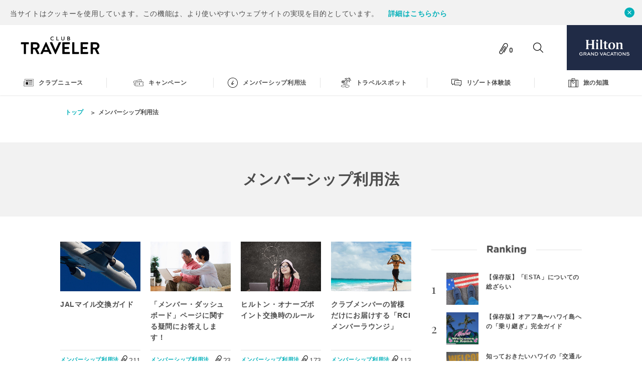

--- FILE ---
content_type: text/html; charset=UTF-8
request_url: https://clubtravelerjapan.com/article/category/membership/page/4/
body_size: 30115
content:
<!DOCTYPE html>
<html>
<head>
<!-- Google Tag Manager -->
<script>(function(w,d,s,l,i){w[l]=w[l]||[];w[l].push({'gtm.start':
new Date().getTime(),event:'gtm.js'});var f=d.getElementsByTagName(s)[0],
j=d.createElement(s),dl=l!='dataLayer'?'&l='+l:'';j.async=true;j.src=
'https://www.googletagmanager.com/gtm.js?id='+i+dl;f.parentNode.insertBefore(j,f);
})(window,document,'script','dataLayer','GTM-5K5HPGT');</script>
<!-- End Google Tag Manager -->
<meta http-equiv="X-UA-Compatible" content="IE=edge">
<meta charset="utf-8">
<meta name="viewport" content="width=device-width, initial-scale=1, maximum-scale=1, user-scalable=no">
<link rel="icon" href="/favicon.ico">
<link href="https://fonts.googleapis.com/css?family=Playfair+Display:400,700" rel="stylesheet">
<link rel="stylesheet" href="https://clubtravelerjapan.com/wp/wp-content/themes/hilton-ct/common/css/hiraku.min.css" />
<link rel="stylesheet" href="https://clubtravelerjapan.com/wp/wp-content/themes/hilton-ct/common/css/default.css" />
<link rel="stylesheet" href="https://clubtravelerjapan.com/wp/wp-content/themes/hilton-ct/common/css/layout.css?v=1769584450" />
<!--[if lt IE]>
<script src="//cdn.jsdelivr.net/html5shiv/3.7.2/html5shiv.min.js"></script>
<script src="//cdnjs.cloudflare.com/ajax/libs/respond.js/1.4.2/respond.min.js"></script>
<![endif]-->
<script src="https://clubtravelerjapan.com/wp/wp-content/themes/hilton-ct/common/js/matchMedia.js"></script>
<script src="//cdnjs.cloudflare.com/ajax/libs/picturefill/3.0.3/picturefill.js"></script>
<script src="//ajax.googleapis.com/ajax/libs/jquery/2.2.4/jquery.min.js"></script>
<script src="https://clubtravelerjapan.com/wp/wp-content/themes/hilton-ct/common/js/jquery.heightLine.js"></script>
<script src="https://clubtravelerjapan.com/wp/wp-content/themes/hilton-ct/common/js/hiraku.min.js"></script>
<script src="https://clubtravelerjapan.com/wp/wp-content/themes/hilton-ct/common/js/emergence.min.js"></script>
<script src="https://clubtravelerjapan.com/wp/wp-content/themes/hilton-ct/common/js/default.js"></script>
<script>
$(function(){
});
</script>
<link rel="stylesheet" href="https://clubtravelerjapan.com/wp/wp-content/themes/hilton-ct/common/css/slick.css" />
<link rel="stylesheet" href="https://clubtravelerjapan.com/wp/wp-content/themes/hilton-ct/common/css/slick-theme.css" />
<script src="https://clubtravelerjapan.com/wp/wp-content/themes/hilton-ct/common/js/slick.min.js"></script>
<title>メンバーシップ利用法 | Club Traveler（クラブトラベラー） - Page 4</title>

<!-- SEO Ultimate (http://www.seodesignsolutions.com/wordpress-seo/) -->
	<link rel="canonical" href="https://clubtravelerjapan.com/article/category/membership/page/4/" />
<!-- /SEO Ultimate -->

	    <script>
	        var ajaxurl = "https://clubtravelerjapan.com/wp/wp-admin/admin-ajax.php";
	    </script>
	<link rel='dns-prefetch' href='//clubtravelerjapan.com' />
<link rel='dns-prefetch' href='//s.w.org' />
		<script type="text/javascript">
			window._wpemojiSettings = {"baseUrl":"https:\/\/s.w.org\/images\/core\/emoji\/2.4\/72x72\/","ext":".png","svgUrl":"https:\/\/s.w.org\/images\/core\/emoji\/2.4\/svg\/","svgExt":".svg","source":{"concatemoji":"https:\/\/clubtravelerjapan.com\/wp\/wp-includes\/js\/wp-emoji-release.min.js?ver=4.9.4"}};
			!function(a,b,c){function d(a,b){var c=String.fromCharCode;l.clearRect(0,0,k.width,k.height),l.fillText(c.apply(this,a),0,0);var d=k.toDataURL();l.clearRect(0,0,k.width,k.height),l.fillText(c.apply(this,b),0,0);var e=k.toDataURL();return d===e}function e(a){var b;if(!l||!l.fillText)return!1;switch(l.textBaseline="top",l.font="600 32px Arial",a){case"flag":return!(b=d([55356,56826,55356,56819],[55356,56826,8203,55356,56819]))&&(b=d([55356,57332,56128,56423,56128,56418,56128,56421,56128,56430,56128,56423,56128,56447],[55356,57332,8203,56128,56423,8203,56128,56418,8203,56128,56421,8203,56128,56430,8203,56128,56423,8203,56128,56447]),!b);case"emoji":return b=d([55357,56692,8205,9792,65039],[55357,56692,8203,9792,65039]),!b}return!1}function f(a){var c=b.createElement("script");c.src=a,c.defer=c.type="text/javascript",b.getElementsByTagName("head")[0].appendChild(c)}var g,h,i,j,k=b.createElement("canvas"),l=k.getContext&&k.getContext("2d");for(j=Array("flag","emoji"),c.supports={everything:!0,everythingExceptFlag:!0},i=0;i<j.length;i++)c.supports[j[i]]=e(j[i]),c.supports.everything=c.supports.everything&&c.supports[j[i]],"flag"!==j[i]&&(c.supports.everythingExceptFlag=c.supports.everythingExceptFlag&&c.supports[j[i]]);c.supports.everythingExceptFlag=c.supports.everythingExceptFlag&&!c.supports.flag,c.DOMReady=!1,c.readyCallback=function(){c.DOMReady=!0},c.supports.everything||(h=function(){c.readyCallback()},b.addEventListener?(b.addEventListener("DOMContentLoaded",h,!1),a.addEventListener("load",h,!1)):(a.attachEvent("onload",h),b.attachEvent("onreadystatechange",function(){"complete"===b.readyState&&c.readyCallback()})),g=c.source||{},g.concatemoji?f(g.concatemoji):g.wpemoji&&g.twemoji&&(f(g.twemoji),f(g.wpemoji)))}(window,document,window._wpemojiSettings);
		</script>
		<style type="text/css">
img.wp-smiley,
img.emoji {
	display: inline !important;
	border: none !important;
	box-shadow: none !important;
	height: 1em !important;
	width: 1em !important;
	margin: 0 .07em !important;
	vertical-align: -0.1em !important;
	background: none !important;
	padding: 0 !important;
}
</style>
<link rel='stylesheet' id='wordpress-popular-posts-css-css'  href='https://clubtravelerjapan.com/wp/wp-content/plugins/wordpress-popular-posts/public/css/wpp.css?ver=4.0.13' type='text/css' media='all' />
<link rel='stylesheet' id='yesno_style-css'  href='https://clubtravelerjapan.com/wp/wp-content/plugins/yesno/css/style.css?ver=1.0.12' type='text/css' media='all' />
<script type='text/javascript' src='https://clubtravelerjapan.com/wp/wp-includes/js/jquery/jquery.js?ver=1.12.4'></script>
<script type='text/javascript' src='https://clubtravelerjapan.com/wp/wp-includes/js/jquery/jquery-migrate.min.js?ver=1.4.1'></script>
<link rel='https://api.w.org/' href='https://clubtravelerjapan.com/wp-json/' />
<script type="text/javascript">
	window._se_plugin_version = '8.1.9';
</script>
<!-- Global site tag (gtag.js) - Google Analytics -->
<script async src="https://www.googletagmanager.com/gtag/js?id=UA-118877725-1"></script>
<script>
  window.dataLayer = window.dataLayer || [];
  function gtag(){dataLayer.push(arguments);}
  gtag('js', new Date());

  gtag('config', 'UA-118877725-1');
</script>
</head>
<body class="">
<!-- Google Tag Manager (noscript) -->
<noscript><iframe src="https://www.googletagmanager.com/ns.html?id=GTM-5K5HPGT"
height="0" width="0" style="display:none;visibility:hidden"></iframe></noscript>
<!-- End Google Tag Manager (noscript) -->
<div id="container" class="container">
    <header class="header">
<section id="GDPR_notification" class="GDPR_notification">
	<a href="" class="close" onclick="GDPR_close(); return false;"></a>
	<p>当サイトはクッキーを使用しています。この機能は、より使いやすいウェブサイトの実現を目的としています。</p>
    <p><a href="https://www.hgvc.co.jp/legal/cookie-statement.html" target="_blank" class="txtLink -colorBlue">詳細はこちらから</a></p>
</section>
<div class="header_bg">
		<div class="header_bg-top">
			<div class="header_logoCT">
				<a class="header_logoCT_logo" href="/">
					<svg class="logo -hCT"><use xlink:href="#common_logo-hCT"/></svg>
				</a>
			</div>
			<div class="header_controlList">
					<div class="header_controlList_elem -clip"><a href="https://clubtravelerjapan.com/clips/">
							<div class="header_controlList_elem_inner">
									<svg class="icon"><use xlink:href="#icon-clip"/></svg>
									<span class="clipArea_num">
										0									</span>
							</div>
					</a></div>
					<div class="header_controlList_elem -search"><a class="search_trigger">
							<div class="header_controlList_elem_inner">
									<svg class="icon"><use xlink:href="#icon-search"/></svg>
							</div>
					</a></div>
			</div>
			<div class="header_logoHgv">
					<a href="https://club.hiltongrandvacations.com/ja" target="_blank">
							<svg class="logo"><use xlink:href="#common_logo-hgv"></use></svg>
					</a>
			</div>
			<button class="hiraku-open-btn" data-toggle-offcanvas="#js-hiraku-offcanvas-1">
				<div class="hiraku-open-btn_bar -top"></div>
				<div class="hiraku-open-btn_bar -middle"></div>
				<div class="hiraku-open-btn_bar -bottom"></div>
			</button>
		</div>
<div class="header_bg-bottom">
	<nav>
			<ul class="header_gNav">
					<li class="header_gNav_elem">
							<a href="https://clubtravelerjapan.com/article/category/news/"><svg class="icon"><use xlink:href="#icon-cat-news"/></svg><span class="">クラブニュース</span></a>
					</li>
					<li class="header_gNav_elem">
							<a href="https://clubtravelerjapan.com/article/category/campaign/"><svg class="icon"><use xlink:href="#icon-cat-campaign"/></svg><span class="">キャンペーン</span></a>
					</li>
					<li class="header_gNav_elem">
							<a href="https://clubtravelerjapan.com/article/category/membership/"><svg class="icon"><use xlink:href="#icon-cat-member"/></svg><span class="">メンバーシップ利用法</span></a>
					</li>
					<li class="header_gNav_elem">
							<a href="https://clubtravelerjapan.com/article/category/spot/"><svg class="icon"><use xlink:href="#icon-cat-spot"/></svg><span class="">トラベルスポット</span></a>
					</li>
					<li class="header_gNav_elem">
							<a href="https://clubtravelerjapan.com/article/category/voice/"><svg class="icon"><use xlink:href="#icon-cat-experience"/></svg><span class="">リゾート体験談</span></a>
					</li>
					<li class="header_gNav_elem">
							<a href="https://clubtravelerjapan.com/article/category/tips/"><svg class="icon"><use xlink:href="#icon-cat-knowledge"/></svg><span class="">旅の知識</span></a>
					</li>
			</ul>
	</nav>
</div>
</div>
<div class="searchArea">
		<form role="search" method="get" class="search-form" action="https://clubtravelerjapan.com/">
				<div class="searchArea_inner">
						<input type="text" name="s" value="" placeholder="知りたいキーワードを入力してみよう..." onfocus="this.placeholder=''" onblur="this.placeholder='知りたいキーワードを入力してみよう...'" class="searchArea_searchBox">
						<div class="searchArea_searchButton">
								<button type="submit" class="button -styleBlue">
										<svg class="icon">
												<use xmlns:xlink="http://www.w3.org/1999/xlink" xlink:href="#icon-search"></use>
										</svg>
								</button>
						</div>
				</div>
		</form>
</div>
</header><!-- //.header -->
<div class="js-hiraku-offcanvas js-hiraku-offcanvas-active" aria-hidden="true" aria-labelledby="hiraku-offcanvas-btn-0" id="js-hiraku-offcanvas-0" aria-label="close">
	<div class="offcanvas-right js-hiraku-offcanvas-sidebar js-hiraku-offcanvas-sidebar-right" role="navigation" style="display: block;">
    <div class="offcanvas_inner">
        <div class="offcanvas_clip offcanvas_elem cf">
            <div class="clipArea">
                <svg class="clipArea_icon icon">
                    <use xmlns:xlink="http://www.w3.org/1999/xlink" xlink:href="#icon-clip"></use>
                </svg>
                <a href="https://clubtravelerjapan.com/clips/" class="clipArea_num txtLink -colorBlue">
									0								</a>
            </div>
            <div class="clipArea_link">
                <a href="https://clubtravelerjapan.com/clips/" class="txtLink -colorBlue">クリップ一覧を見る</a>
            </div>
        <!-- //.offcanvas_elem --></div>
        <div class="offcanvas_search offcanvas_elem">
            <form role="search" method="get" class="search-form" action="https://clubtravelerjapan.com/">
                <input type="text" name="s" value="" placeholder="知りたいキーワードを入力" onfocus="this.placeholder=''" onblur="this.placeholder='知りたいキーワードを入力'" class="searchArea_searchBox">
                <button type="submit" class="searchArea_searchButton button -styleBlue">
                    <svg class="icon">
                        <use xmlns:xlink="http://www.w3.org/1999/xlink" xlink:href="#icon-search"></use>
                    </svg>
                    <span>検索</span>
                </button>
            </form>
        <!-- //.offcanvas_elem --></div>
        <div class="offcanvas_search offcanvas_elem">
            <nav>
                <ul class="offcanvas_gNav">
                    <li class="offcanvas_gNav_elem">
                        <a href="https://clubtravelerjapan.com/article/category/news/"><svg class="icon -news"><use xlink:href="#icon-cat-news"></use></svg><span class="">クラブニュース</span></a>
                    </li>
                    <li class="offcanvas_gNav_elem">
                        <a href="https://clubtravelerjapan.com/article/category/campaign/"><svg class="icon -campaign"><use xlink:href="#icon-cat-campaign"></use></svg><span class="">キャンペーン</span></a>
                    </li>
                    <li class="offcanvas_gNav_elem">
                        <a href="https://clubtravelerjapan.com/article/category/membership/"><svg class="icon -member"><use xlink:href="#icon-cat-member"></use></svg><span class="">メンバーシップ利用法</span></a>
                    </li>
                    <li class="offcanvas_gNav_elem">
                        <a href="https://clubtravelerjapan.com/article/category/spot/"><svg class="icon -spot"><use xlink:href="#icon-cat-spot"></use></svg><span class="">トラベルスポット</span></a>
                    </li>
                    <li class="offcanvas_gNav_elem">
                        <a href="https://clubtravelerjapan.com/article/category/voice/"><svg class="icon -experience"><use xlink:href="#icon-cat-experience"></use></svg><span class="">リゾート体験談</span></a>
                    </li>
                    <li class="offcanvas_gNav_elem">
                        <a href="https://clubtravelerjapan.com/article/category/tips/"><svg class="icon -knowledge"><use xlink:href="#icon-cat-knowledge"></use></svg><span class="">旅の知識</span></a>
                    </li>
                </ul>
            </nav>
        <!-- //.offcanvas_elem --></div>
    <!-- //.offcanvas_inner --></div>
<!-- //.offcanvas-right --></div></div>
<main class="wrapper">
	<div class="breadCrumbs">
		<ul class="inner">
			<li class="breadCrumbs_elem"><a href="/" class="linkHover-underline">トップ</a></li>
			<li class="breadCrumbs_elem breadCrumbs_item-stay"><span>メンバーシップ利用法</span></li>
		</ul>
	</div>
	<div class="resultTit -titWide cf">
		<div class="inner">
			<h1 class="resultTit_tit">メンバーシップ利用法</h1>
		</div>
	</div>
	<div class="inner -pdBottom cf">
		<article class="content">
		<ul class="archiveList -layoutSquare -grid_4col cf">
	
					<li class="archiveList_elem js-height-row1">
			<div class="archiveList_pic picBlock -ratioDef -hoverZoom">
				<a href="https://clubtravelerjapan.com/article/membership/1536/" target="_self"><img src="https://clubtravelerjapan.com/wp/wp-content/uploads/2016/05/jamylage160509.jpg" alt=""></a>
			</div>
			<div class="archiveList_cont">
				<h2 class="archiveList_tit">
					<a href="https://clubtravelerjapan.com/article/membership/1536/" class="txtLink" target="_self">JALマイル交換ガイド</a>
				</h2>
				<div class="archiveList_meta">
											<p class="archiveList_category"><a href="https://clubtravelerjapan.com/article/category/membership/" class="txtLink -colorBlue">メンバーシップ利用法</a></p>
										<p class="archiveList_date date">2020.09.09</p>
					<div class="archiveList_clip clipArea">
						<svg class="clipArea_icon icon"><use xmlns:xlink="http://www.w3.org/1999/xlink" xlink:href="#icon-clip"></use></svg>
						<span class="clipArea_num">211</span>
					</div>
				</div>
			</div>
		</li><!-- //.archiveList_elem -->
		
					<li class="archiveList_elem js-height-row1">
			<div class="archiveList_pic picBlock -ratioDef -hoverZoom">
				<a href="https://clubtravelerjapan.com/article/membership/8032/" target="_self"><img src="https://clubtravelerjapan.com/wp/wp-content/uploads/2020/01/shutterstock_1075823942_resize-e1578297046580-1024x625.jpg" alt=""></a>
			</div>
			<div class="archiveList_cont">
				<h2 class="archiveList_tit">
					<a href="https://clubtravelerjapan.com/article/membership/8032/" class="txtLink" target="_self">「メンバー・ダッシュボード」ページに関する疑問にお答えします！</a>
				</h2>
				<div class="archiveList_meta">
											<p class="archiveList_category"><a href="https://clubtravelerjapan.com/article/category/membership/" class="txtLink -colorBlue">メンバーシップ利用法</a></p>
										<p class="archiveList_date date">2020.01.15</p>
					<div class="archiveList_clip clipArea">
						<svg class="clipArea_icon icon"><use xmlns:xlink="http://www.w3.org/1999/xlink" xlink:href="#icon-clip"></use></svg>
						<span class="clipArea_num">23</span>
					</div>
				</div>
			</div>
		</li><!-- //.archiveList_elem -->
		
					<li class="archiveList_elem js-height-row1">
			<div class="archiveList_pic picBlock -ratioDef -hoverZoom">
				<a href="https://clubtravelerjapan.com/article/membership/7900/" target="_self"><img src="https://clubtravelerjapan.com/wp/wp-content/uploads/2019/12/kanri_201912.jpg" alt="CREATOR: gd-jpeg v1.0 (using IJG JPEG v62), quality = 82"></a>
			</div>
			<div class="archiveList_cont">
				<h2 class="archiveList_tit">
					<a href="https://clubtravelerjapan.com/article/membership/7900/" class="txtLink" target="_self">ヒルトン・オナーズポイント交換時のルール</a>
				</h2>
				<div class="archiveList_meta">
											<p class="archiveList_category"><a href="https://clubtravelerjapan.com/article/category/membership/" class="txtLink -colorBlue">メンバーシップ利用法</a></p>
										<p class="archiveList_date date">2019.12.11</p>
					<div class="archiveList_clip clipArea">
						<svg class="clipArea_icon icon"><use xmlns:xlink="http://www.w3.org/1999/xlink" xlink:href="#icon-clip"></use></svg>
						<span class="clipArea_num">173</span>
					</div>
				</div>
			</div>
		</li><!-- //.archiveList_elem -->
		
					<li class="archiveList_elem js-height-row1">
			<div class="archiveList_pic picBlock -ratioDef -hoverZoom">
				<a href="https://clubtravelerjapan.com/article/membership/6922/" target="_self"><img src="https://clubtravelerjapan.com/wp/wp-content/uploads/2019/05/shutterstock_1224149863_resize-e1558236685738-1024x625.jpg" alt=""></a>
			</div>
			<div class="archiveList_cont">
				<h2 class="archiveList_tit">
					<a href="https://clubtravelerjapan.com/article/membership/6922/" class="txtLink" target="_self">クラブメンバーの皆様だけにお届けする「RCIメンバーラウンジ」</a>
				</h2>
				<div class="archiveList_meta">
											<p class="archiveList_category"><a href="https://clubtravelerjapan.com/article/category/membership/" class="txtLink -colorBlue">メンバーシップ利用法</a></p>
										<p class="archiveList_date date">2019.06.12</p>
					<div class="archiveList_clip clipArea">
						<svg class="clipArea_icon icon"><use xmlns:xlink="http://www.w3.org/1999/xlink" xlink:href="#icon-clip"></use></svg>
						<span class="clipArea_num">113</span>
					</div>
				</div>
			</div>
		</li><!-- //.archiveList_elem -->
		
					<li class="archiveList_elem js-height-row1">
			<div class="archiveList_pic picBlock -ratioDef -hoverZoom">
				<a href="https://clubtravelerjapan.com/article/membership/6575/" target="_self"><img src="https://clubtravelerjapan.com/wp/wp-content/uploads/2019/03/clubnavi-e1553749420569-1024x625.jpg" alt=""></a>
			</div>
			<div class="archiveList_cont">
				<h2 class="archiveList_tit">
					<a href="https://clubtravelerjapan.com/article/membership/6575/" class="txtLink" target="_self">クラブウェブサイトに新機能「クラブナビゲーター」が登場</a>
				</h2>
				<div class="archiveList_meta">
											<p class="archiveList_category"><a href="https://clubtravelerjapan.com/article/category/membership/" class="txtLink -colorBlue">メンバーシップ利用法</a></p>
										<p class="archiveList_date date">2019.04.10</p>
					<div class="archiveList_clip clipArea">
						<svg class="clipArea_icon icon"><use xmlns:xlink="http://www.w3.org/1999/xlink" xlink:href="#icon-clip"></use></svg>
						<span class="clipArea_num">126</span>
					</div>
				</div>
			</div>
		</li><!-- //.archiveList_elem -->
		
					<li class="archiveList_elem js-height-row1">
			<div class="archiveList_pic picBlock -ratioDef -hoverZoom">
				<a href="https://clubtravelerjapan.com/article/membership/6778/" target="_self"><img src="https://clubtravelerjapan.com/wp/wp-content/uploads/2019/04/HHkouzaeyecatch.jpg" alt=""></a>
			</div>
			<div class="archiveList_cont">
				<h2 class="archiveList_tit">
					<a href="https://clubtravelerjapan.com/article/membership/6778/" class="txtLink" target="_self">ヒルトン・オナーズ口座の登録情報変更について</a>
				</h2>
				<div class="archiveList_meta">
											<p class="archiveList_category"><a href="https://clubtravelerjapan.com/article/category/membership/" class="txtLink -colorBlue">メンバーシップ利用法</a></p>
										<p class="archiveList_date date">2019.04.10</p>
					<div class="archiveList_clip clipArea">
						<svg class="clipArea_icon icon"><use xmlns:xlink="http://www.w3.org/1999/xlink" xlink:href="#icon-clip"></use></svg>
						<span class="clipArea_num">99</span>
					</div>
				</div>
			</div>
		</li><!-- //.archiveList_elem -->
		
					<li class="archiveList_elem js-height-row1">
			<div class="archiveList_pic picBlock -ratioDef -hoverZoom">
				<a href="https://clubtravelerjapan.com/article/membership/6105/" target="_self"><img src="https://clubtravelerjapan.com/wp/wp-content/uploads/2018/11/shutterstock_626815367_resize-e1542595787109-1024x625.jpg" alt=""></a>
			</div>
			<div class="archiveList_cont">
				<h2 class="archiveList_tit">
					<a href="https://clubtravelerjapan.com/article/membership/6105/" class="txtLink" target="_self">未体験の国や地域へ出かけるなら「RCIへの預け入れ」を活用しましょう！</a>
				</h2>
				<div class="archiveList_meta">
											<p class="archiveList_category"><a href="https://clubtravelerjapan.com/article/category/membership/" class="txtLink -colorBlue">メンバーシップ利用法</a></p>
										<p class="archiveList_date date">2018.12.10</p>
					<div class="archiveList_clip clipArea">
						<svg class="clipArea_icon icon"><use xmlns:xlink="http://www.w3.org/1999/xlink" xlink:href="#icon-clip"></use></svg>
						<span class="clipArea_num">69</span>
					</div>
				</div>
			</div>
		</li><!-- //.archiveList_elem -->
		
					<li class="archiveList_elem js-height-row1">
			<div class="archiveList_pic picBlock -ratioDef -hoverZoom">
				<a href="https://clubtravelerjapan.com/article/membership/6152/" target="_self"><img src="https://clubtravelerjapan.com/wp/wp-content/uploads/2018/11/RCIeyecatch181127_1.jpg" alt="Maldives - Medhufushi Island Resort"></a>
			</div>
			<div class="archiveList_cont">
				<h2 class="archiveList_tit">
					<a href="https://clubtravelerjapan.com/article/membership/6152/" class="txtLink" target="_self">RCIってなんですか？</a>
				</h2>
				<div class="archiveList_meta">
											<p class="archiveList_category"><a href="https://clubtravelerjapan.com/article/category/membership/" class="txtLink -colorBlue">メンバーシップ利用法</a></p>
										<p class="archiveList_date date">2018.11.06</p>
					<div class="archiveList_clip clipArea">
						<svg class="clipArea_icon icon"><use xmlns:xlink="http://www.w3.org/1999/xlink" xlink:href="#icon-clip"></use></svg>
						<span class="clipArea_num">100</span>
					</div>
				</div>
			</div>
		</li><!-- //.archiveList_elem -->
		
					<li class="archiveList_elem js-height-row1">
			<div class="archiveList_pic picBlock -ratioDef -hoverZoom">
				<a href="https://clubtravelerjapan.com/article/membership/1349/" target="_self"><img src="https://clubtravelerjapan.com/wp/wp-content/uploads/2016/03/hhonors-account-setting.jpg" alt=""></a>
			</div>
			<div class="archiveList_cont">
				<h2 class="archiveList_tit">
					<a href="https://clubtravelerjapan.com/article/membership/1349/" class="txtLink" target="_self">ヒルトン・オナーズ口座のパスワード設定方法</a>
				</h2>
				<div class="archiveList_meta">
											<p class="archiveList_category"><a href="https://clubtravelerjapan.com/article/category/membership/" class="txtLink -colorBlue">メンバーシップ利用法</a></p>
										<p class="archiveList_date date">2018.03.07</p>
					<div class="archiveList_clip clipArea">
						<svg class="clipArea_icon icon"><use xmlns:xlink="http://www.w3.org/1999/xlink" xlink:href="#icon-clip"></use></svg>
						<span class="clipArea_num">737</span>
					</div>
				</div>
			</div>
		</li><!-- //.archiveList_elem -->
		
					<li class="archiveList_elem js-height-row1">
			<div class="archiveList_pic picBlock -ratioDef -hoverZoom">
				<a href="https://clubtravelerjapan.com/article/news/4547/" target="_self"><img src="https://clubtravelerjapan.com/wp/wp-content/uploads/2018/05/18Feb_TOPSTORIES_1_TOP.jpg" alt=""></a>
			</div>
			<div class="archiveList_cont">
				<h2 class="archiveList_tit">
					<a href="https://clubtravelerjapan.com/article/news/4547/" class="txtLink" target="_self">ハワイに吹く新しい風<br/>オーシャン・タワーが お届けする魅惑の時間</a>
				</h2>
				<div class="archiveList_meta">
											<p class="archiveList_category"><a href="https://clubtravelerjapan.com/article/category/news/" class="txtLink -colorBlue">クラブニュース</a></p>
										<p class="archiveList_date date">2018.02.15</p>
					<div class="archiveList_clip clipArea">
						<svg class="clipArea_icon icon"><use xmlns:xlink="http://www.w3.org/1999/xlink" xlink:href="#icon-clip"></use></svg>
						<span class="clipArea_num">34</span>
					</div>
				</div>
			</div>
		</li><!-- //.archiveList_elem -->
		
					<li class="archiveList_elem js-height-row1">
			<div class="archiveList_pic picBlock -ratioDef -hoverZoom">
				<a href="https://clubtravelerjapan.com/article/membership/846/" target="_self"><img src="https://clubtravelerjapan.com/wp/wp-content/uploads/2020/08/HILT-Okinawa-Sesoko-Resort-2Queen_HR.jpg" alt=""></a>
			</div>
			<div class="archiveList_cont">
				<h2 class="archiveList_tit">
					<a href="https://clubtravelerjapan.com/article/membership/846/" class="txtLink" target="_self">ヒルトン・オナーズの予約サイトは日本語に対応しています！</a>
				</h2>
				<div class="archiveList_meta">
											<p class="archiveList_category"><a href="https://clubtravelerjapan.com/article/category/membership/" class="txtLink -colorBlue">メンバーシップ利用法</a></p>
										<p class="archiveList_date date">2017.10.07</p>
					<div class="archiveList_clip clipArea">
						<svg class="clipArea_icon icon"><use xmlns:xlink="http://www.w3.org/1999/xlink" xlink:href="#icon-clip"></use></svg>
						<span class="clipArea_num">3413</span>
					</div>
				</div>
			</div>
		</li><!-- //.archiveList_elem -->
		
					<li class="archiveList_elem js-height-row1">
			<div class="archiveList_pic picBlock -ratioDef -hoverZoom">
				<a href="https://clubtravelerjapan.com/article/membership/3202/" target="_self"><img src="https://clubtravelerjapan.com/wp/wp-content/uploads/2017/09/17sep_TOPSTORIES_1_TOP.png" alt=""></a>
			</div>
			<div class="archiveList_cont">
				<h2 class="archiveList_tit">
					<a href="https://clubtravelerjapan.com/article/membership/3202/" class="txtLink" target="_self">ザ・グランドアイランダー　現地フォトレポート！</a>
				</h2>
				<div class="archiveList_meta">
											<p class="archiveList_category"><a href="https://clubtravelerjapan.com/article/category/membership/" class="txtLink -colorBlue">メンバーシップ利用法</a></p>
										<p class="archiveList_date date">2017.08.30</p>
					<div class="archiveList_clip clipArea">
						<svg class="clipArea_icon icon"><use xmlns:xlink="http://www.w3.org/1999/xlink" xlink:href="#icon-clip"></use></svg>
						<span class="clipArea_num">85</span>
					</div>
				</div>
			</div>
		</li><!-- //.archiveList_elem -->
		
		
</ul>
		<section class="pagiNation">			<div class="pagination_controls -prev">
				<a href="https://clubtravelerjapan.com/article/category/membership/page/3/" class="button">
					<svg class="icon"><use xlink:href="#icon-arrow"/></svg>
					<span>PREV</span>
				</a>
			</div>			<div class="pagination_controls -next">
				<a href="https://clubtravelerjapan.com/article/category/membership/page/5/" class="button">
					<svg class="icon"><use xlink:href="#icon-arrow"/></svg>
					<span>NEXT</span>
				</a>
			</div><ul class="pageNation_list"><li class="pageNation_list_elem"><a href="https://clubtravelerjapan.com/article/category/membership/">1</a></li><li class="pageNation_list_elem"><a href="https://clubtravelerjapan.com/article/category/membership/page/2/">2</a></li><li class="pageNation_list_elem"><a href="https://clubtravelerjapan.com/article/category/membership/page/3/">3</a></li><li class="pageNation_list_elem -stay"><span>4</span></li><li class="pageNation_list_elem"><a href="https://clubtravelerjapan.com/article/category/membership/page/5/">5</a></li>			</ul>
		</section><!-- //.pagiNation -->		</article><!-- //article -->

		<aside class="sidebar">

	<div class="sidebar_elem">
		<p class="sidebar_tit -fontMincho">
			<span><img src="https://clubtravelerjapan.com/wp/wp-content/themes/hilton-ct/common/img/top_title_ranking.png" alt="Ranking"></span>
		</p>
		
<!-- WordPress Popular Posts Plugin v4.0.13 [PHP] [weekly] [views] [custom] -->

<ul class="archiveList -layoutStick -ranking side">
<li class="archiveList_elem ranking"><div class="archiveList_rank  -fontMincho"><p class="rank"></p></div><div class="archiveList_pic"><div class="picBlock -ratioSquare"><a href="https://clubtravelerjapan.com/article/tips/14952/" target="_self"><img  src="https://clubtravelerjapan.com/wp/wp-content/uploads/2025/09/shutterstock_1256967601-e1757907431113.jpg" alt="【保存版】「ESTA」についての総ざらい"></a></div></div><div class="archiveList_cont"><h2 class="archiveList_tit"><a href="https://clubtravelerjapan.com/article/tips/14952/" target="_self"class="txtLink">【保存版】「ESTA」についての総ざらい</a></h2></div><!-- //.archiveList_elem --></li><li class="archiveList_elem ranking"><div class="archiveList_rank  -fontMincho"><p class="rank"></p></div><div class="archiveList_pic"><div class="picBlock -ratioSquare"><a href="https://clubtravelerjapan.com/article/tips/1854/" target="_self"><img  src="https://clubtravelerjapan.com/wp/wp-content/uploads/2023/12/shutterstock_1584080359-e1702965336110.jpg" alt="【保存版】オアフ島〜ハワイ島への「乗り継ぎ」完全ガイド"></a></div></div><div class="archiveList_cont"><h2 class="archiveList_tit"><a href="https://clubtravelerjapan.com/article/tips/1854/" target="_self"class="txtLink">【保存版】オアフ島〜ハワイ島への「乗り継ぎ」完全ガイド</a></h2></div><!-- //.archiveList_elem --></li><li class="archiveList_elem ranking"><div class="archiveList_rank  -fontMincho"><p class="rank"></p></div><div class="archiveList_pic"><div class="picBlock -ratioSquare"><a href="https://clubtravelerjapan.com/article/tips/13082/" target="_self"><img  src="https://clubtravelerjapan.com/wp/wp-content/uploads/2024/01/shutterstock_747691540のコピー-e1707356800221-1024x625.jpg" alt="知っておきたいハワイの「交通ルール」と「最新モビリティ」"></a></div></div><div class="archiveList_cont"><h2 class="archiveList_tit"><a href="https://clubtravelerjapan.com/article/tips/13082/" target="_self"class="txtLink">知っておきたいハワイの「交通ルール」と「最新モビリティ」</a></h2></div><!-- //.archiveList_elem --></li><li class="archiveList_elem ranking"><div class="archiveList_rank  -fontMincho"><p class="rank"></p></div><div class="archiveList_pic"><div class="picBlock -ratioSquare"><a href="https://clubtravelerjapan.com/article/spot/15107/" target="_self"><img  src="https://clubtravelerjapan.com/wp/wp-content/uploads/2025/12/1_071A0097調整-1024x683.jpg" alt="快適度がアップ！ザ・ベイフォレスト小田原のソフトリノベーションが完了"></a></div></div><div class="archiveList_cont"><h2 class="archiveList_tit"><a href="https://clubtravelerjapan.com/article/spot/15107/" target="_self"class="txtLink">快適度がアップ！ザ・ベイフォレスト小田原のソフトリノベーションが完了</a></h2></div><!-- //.archiveList_elem --></li><li class="archiveList_elem ranking"><div class="archiveList_rank  -fontMincho"><p class="rank"></p></div><div class="archiveList_pic"><div class="picBlock -ratioSquare"><a href="https://clubtravelerjapan.com/article/tips/14766/" target="_self"><img  src="https://clubtravelerjapan.com/wp/wp-content/uploads/2025/12/1_7X2A0022調整-1024x683.jpg" alt="ダニエル・K・イノウエ国際空港のライドシェア乗り場が変更に。Lyftの使い方も改めておさらい！"></a></div></div><div class="archiveList_cont"><h2 class="archiveList_tit"><a href="https://clubtravelerjapan.com/article/tips/14766/" target="_self"class="txtLink">ダニエル・K・イノウエ国際空港のライドシェア乗り場が変更に。Lyftの使い方も改めておさらい！</a></h2></div><!-- //.archiveList_elem --></li>
</ul>

<!-- End WordPress Popular Posts Plugin v4.0.13 -->
	</div>

	<div class="sidebar_elem">
		<p class="sidebar_tit -fontMincho">
			<span><img src="https://clubtravelerjapan.com/wp/wp-content/themes/hilton-ct/common/img/top_title_keyword.png" alt="Keyword"></span>
		</p>
				<ul class="tagList -styleBg">
							<li class="tagList_elem"><a href="https://clubtravelerjapan.com/article/tag/%e3%82%af%e3%83%a9%e3%83%96%e6%83%85%e5%a0%b1/" class="icon_cate-news" onclick="ga('send', 'event', 'keyword', 'click', 'クラブ情報', 1);">クラブ情報</a></li>
							<li class="tagList_elem"><a href="https://clubtravelerjapan.com/article/tag/%e3%83%a1%e3%83%b3%e3%83%90%e3%83%bc%e3%82%a6%e3%82%a7%e3%83%96%e3%82%b5%e3%82%a4%e3%83%88/" class="icon_cate-news" onclick="ga('send', 'event', 'keyword', 'click', 'メンバーウェブサイト', 1);">メンバーウェブサイト</a></li>
							<li class="tagList_elem"><a href="https://clubtravelerjapan.com/article/tag/%e3%81%8a%e3%81%99%e3%81%99%e3%82%81%e3%82%b9%e3%83%9d%e3%83%83%e3%83%88/" class="icon_cate-news" onclick="ga('send', 'event', 'keyword', 'click', 'おすすめスポット', 1);">おすすめスポット</a></li>
							<li class="tagList_elem"><a href="https://clubtravelerjapan.com/article/tag/%e6%b5%b7%e5%a4%96%e3%83%aa%e3%82%be%e3%83%bc%e3%83%88/" class="icon_cate-news" onclick="ga('send', 'event', 'keyword', 'click', '海外リゾート', 1);">海外リゾート</a></li>
							<li class="tagList_elem"><a href="https://clubtravelerjapan.com/article/tag/%e4%ba%88%e7%b4%84/" class="icon_cate-news" onclick="ga('send', 'event', 'keyword', 'click', '予約', 1);">予約</a></li>
							<li class="tagList_elem"><a href="https://clubtravelerjapan.com/article/tag/%e3%83%8f%e3%83%af%e3%82%a4/" class="icon_cate-news" onclick="ga('send', 'event', 'keyword', 'click', 'ハワイ', 1);">ハワイ</a></li>
							<li class="tagList_elem"><a href="https://clubtravelerjapan.com/article/tag/%e5%9b%bd%e5%86%85/" class="icon_cate-news" onclick="ga('send', 'event', 'keyword', 'click', '国内', 1);">国内</a></li>
							<li class="tagList_elem"><a href="https://clubtravelerjapan.com/article/tag/%e6%b2%96%e7%b8%84/" class="icon_cate-news" onclick="ga('send', 'event', 'keyword', 'click', '沖縄', 1);">沖縄</a></li>
							<li class="tagList_elem"><a href="https://clubtravelerjapan.com/article/tag/rci/" class="icon_cate-news" onclick="ga('send', 'event', 'keyword', 'click', 'RCI', 1);">RCI</a></li>
							<li class="tagList_elem"><a href="https://clubtravelerjapan.com/article/tag/%e4%ba%ac%e9%83%bd/" class="icon_cate-news" onclick="ga('send', 'event', 'keyword', 'click', '京都', 1);">京都</a></li>
							<li class="tagList_elem"><a href="https://clubtravelerjapan.com/article/tag/2026%e5%b9%b41%e6%9c%88/" class="icon_cate-news" onclick="ga('send', 'event', 'keyword', 'click', '2026年1月', 1);">2026年1月</a></li>
					</ul>
	</div>

<style>
	.sidebar_elem .js-banner{
		display: block;
	}
	.sidebar_elem .js-banner img{
		pointer-events: none;
	}
</style>
    <div class="sidebar_elem" style="margin-bottom: 5px;margin-bottom: 40px;" id="fig2">
        <a href="https://www.hgvc.co.jp/ka-haku/club-traveler-tour" target="_blank" class="-hoverOpacity js-banner" data-banner="side_kahaku">
            <img src="https://clubtravelerjapan.com/wp/wp-content/themes/hilton-ct/common/img/20241008_banner2_kahaku_ct.jpg" alt="Waikiki Inspired Luxury 感じる、ワイキキの鼓動。待望のワイキキに 2026年 誕生予定 カ・ハク・ヒルトンクラブ 販売開始 詳しくはこちら">
        </a>
    </div>

    <div class="sidebar_elem" style="margin-bottom: 5px;">
    	<a href="https://my.ebook5.net/hgv_ect/" target="_blank" class="-hoverOpacity js-banner" data-banner="side_digitalmagazine">
    		<img src="https://clubtravelerjapan.com/wp/wp-content/uploads/2025/02/common_side_bnr-magazine04b.jpg" alt="CLUB TRAVELER クラブトラベラー デジタルマガジン">
    	</a>
    </div>
    <!-- 2026/01/28 (Wed) 07:14:10 -->			<div class="sidebar_elem" style="margin-top: 40px;">
			<a href="https://ac.ebis.ne.jp/tr_set.php?argument=i5Y4SXmk&ai=202303hm050" target="_blank" class="-hoverOpacity js-banner" data-banner="side_amex1" style="display: block;margin:0px 0;"><img src="https://clubtravelerjapan.com/wp/wp-content/uploads/2025/11/CLUB_AMEXCardBanner-2.jpg" alt="期間限定ご入会キャンペーン実施中 ご入会後3ヶ月以内に、125万円以上のご利用で今なら最大80,000ポイント獲得可能！2026年2月4日（水）まで ヒルトン・オナーズ アメリカン・エキスプレス(R)・カード カードを持つだけで「ヒルトン・オナーズ・ゴールドステータス」を無条件でご提供 詳しくはこちら ▶※ご利用条件が適用されます。"></a>
		</div>
	

	<div class="sidebar_elem" style="margin-top: 40px;">
		<a href="https://www.hgvc.co.jp/shokai/data/?promoCode=90121" target="_blank" class="-hoverOpacity js-banner" data-banner="side_sharetheworld" style="display: block;margin:0px 0;"><img src="https://clubtravelerjapan.com/wp/wp-content/uploads/2025/09/2510_HGV_OR_banner_JP_1.jpg" alt="【ご家族・ご友人紹介プログラム】Share the World バケーション・メンバーシップの魅力をぜひあなたの大切な人にもご紹介ください 1組ご成約につき合計 200,000 ヒルトン・オナーズ ポイント進呈"></a>
	</div>

</aside>

	</div>
</main><!-- //.wrapper -->
<footer class="footer">
    <div class="backToTop">
        <a href="#container">
            <svg class="icon"><use xlink:href="#icon-arrow"/></svg>
        </a>
    </div>
    <div class="inner">
        <div class="footer_topArea">
            <p class="footer_logo">
                <svg class="logo -hCT"><use xlink:href="#common_logo-hCT"/></svg>
            </p>
            <ul class="footer_linkList">
                <li class="footer_linkList_elem"><a href="https://clubtravelerjapan.com/about-hilton-grand-vacations" class="">Club Travelerについて</a></li>
                <li class="footer_linkList_elem"><a href="https://clubtravelerjapan.com/contact-us" class="">お問い合わせ</a></li>
                <li class="footer_linkList_elem"><a href="https://club.hiltongrandvacations.com/ja/club-membership/club-traveler" target="_blank" class="">マガジン＆ニュースレター バックナンバー</a></li>
            </ul>
            <ul class="footer_snsList">
                <li class="footer_snsList_elem -twitter"><a href="https://twitter.com/hiltongvjp" target="_blank">
                    <img src="https://clubtravelerjapan.com/wp/wp-content/themes/hilton-ct/common/img/icon_twitter.png" alt="twitter">
                </a></li>
                <li class="footer_snsList_elem -facebook"><a href="https://www.facebook.com/HiltonGrandVacationsJP/" target="_blank">
                    <img src="https://clubtravelerjapan.com/wp/wp-content/themes/hilton-ct/common/img/icon_facebook.png" alt="facebook">
                </a></li>
                <li class="footer_snsList_elem -instagram"><a href="https://www.instagram.com/HiltonGrandVacationsJP/" target="_blank">
                    <img src="https://clubtravelerjapan.com/wp/wp-content/themes/hilton-ct/common/img/icon_instagram.png" alt="instagram">
                </a></li>
            </ul>
        </div>
        <div class="footer_brandbar">
            <img src="https://clubtravelerjapan.com/wp/wp-content/themes/hilton-ct/common/img/common_brandbar.png?0240318" alt="">
        </div>
        <div class="footer_bottomArea">
            <div class="footer_notes">
                <p>ヒルトングランドバケーションズは、ヒルトン・ワールドワイド・ホールディングス社、またはその子会社の商標であり、ヒルトングランドバケーションズ社にライセンスが付与されています。ヒルトングランドバケーションズ並びにその施設、および各プログラムは、ヒルトン・ワールドワイド・ホールディングス社とのライセンス契約に基づき、ヒルトングランドバケーションズの名称により運営されています。</p>
            </div>
            <ul class="footer_btnList">
                <li class="footer_btnList_elem">
                    <a href="https://club.hiltongrandvacations.com/ja/" class="button" target="_blank">
                        <svg class="logo -hgv"><use xlink:href="#common_logo-hgv"/></svg>
                    </a>
                    <p>クラブサイトへログイン</p>
                </li>
                <li class="footer_btnList_elem -vacationstyle">
                    <a href="https://vacationstyle.hgvc.co.jp" class="button" target="_blank">
                        <!-- <svg class="logo -vs"><use xlink:href="#common_logo-vs"/></svg> -->
                        <img src="https://clubtravelerjapan.com/wp/wp-content/themes/hilton-ct/common/img/common_logo_vs.png?20230529" alt="">
                    </a>
                    <p>バケーションを豊かに彩るWebマガジン</p>
                </li>
            </ul>
            <p class="footer_copyright">
                <a href="https://www.hgvc.co.jp/legal/privacy-policy.html" target="_blank" class="txtLink">グローバルプライバシーノーティス</a>&nbsp;|&nbsp;
                <a href="https://www.hgvc.co.jp/legal/cookie-statement.html" target="_blank" class="txtLink">クッキーステートメント</a> | 
                <a href="https://www.hgvc.co.jp/legal/site-usage.html" target="_blank" class="txtLink">サイト利用および情報の取り扱いに関する規約</a> | &copy; 2026 ヒルトングランドバケーションズ
            </p>
        </div>
    </div>
</footer>
<svg style="position: absolute; width: 0; height: 0; overflow: hidden;" version="1.1" xmlns="http://www.w3.org/2000/svg" xmlns:xlink="http://www.w3.org/1999/xlink">
        <symbol id="common_logo-hgv" viewBox="0 0 229.73 73.29">
        <title>Hilton Grand Vacations</title>
  <g id="_レイヤー_1-2" data-name="レイヤー_1">
    <g>
      <g>
        <path class="cls-1" d="M8.21,59.85c1.78,0,3.71.72,4.91,1.84l.2.19,1.78-1.6-.26-.22c-1.88-1.59-4.3-2.49-6.65-2.49-4.59,0-8.19,3.45-8.19,7.86s3.64,7.88,8.28,7.88c2.33,0,4.89-.86,6.68-2.24l.12-.09v-6.48h-7.01v2.29h4.67v2.97c-1.03.77-2.72,1.26-4.35,1.26-3.8,0-5.78-2.8-5.78-5.56,0-3.13,2.46-5.58,5.61-5.58Z"/>
        <path class="cls-1" d="M32.99,62.51c0-1.16-.41-2.2-1.18-3.03-.99-1.04-2.38-1.55-4.25-1.55h-8.23v14.99h2.52v-5.86h5.39l3.31,5.86h2.88l-3.62-6.23c1.98-.68,3.2-2.25,3.2-4.19ZM28.04,64.76h-6.2v-4.53h5.72c1.09,0,1.79.24,2.34.79.39.41.6.93.6,1.47,0,1.28-1.08,2.28-2.45,2.28Z"/>
        <path class="cls-1" d="M42.14,57.93l-6.95,14.99h2.64l1.94-4.32h6.8l1.96,4.32h2.76l-6.95-14.99h-2.19ZM40.72,66.46l2.44-5.4,2.44,5.4h-4.89Z"/>
        <polygon class="cls-1" points="64.68 68.46 55.95 57.93 53.77 57.93 53.77 72.92 56.29 72.92 56.29 62.38 65.01 72.92 67.2 72.92 67.2 57.93 64.68 57.93 64.68 68.46"/>
        <path class="cls-1" d="M78.53,57.93h-6.69v14.99h6.69c2.82,0,4.22-.75,5.58-1.98,1.4-1.36,2.21-3.37,2.21-5.53s-.74-4.02-2.1-5.39c-1.56-1.48-3.21-2.09-5.69-2.09ZM82.22,69.31c-.91.77-1.71,1.32-3.75,1.32h-4.11v-10.39h4.11c1.93,0,2.83.48,3.8,1.36.94.96,1.46,2.32,1.46,3.82s-.55,2.94-1.5,3.89Z"/>
        <polygon class="cls-1" points="106.93 57.93 101.66 69.63 96.37 57.93 93.55 57.93 100.53 72.92 102.69 72.92 109.67 57.93 106.93 57.93"/>
        <path class="cls-1" d="M115.39,57.93l-6.95,14.99h2.64l1.94-4.32h6.8l1.96,4.32h2.75l-6.95-14.99h-2.19ZM113.98,66.46l2.44-5.4,2.45,5.4h-4.89Z"/>
        <path class="cls-1" d="M138.84,68.66c-1.43,1.48-3.4,2.33-5.38,2.33-3.21,0-5.63-2.39-5.63-5.56s2.39-5.58,5.56-5.58c1.83,0,3.76.75,5.04,1.97l.21.2,1.73-1.7-.23-.21c-1.71-1.59-4.25-2.55-6.79-2.55-4.55,0-8.12,3.45-8.12,7.86s3.53,7.88,8.21,7.88c3.58,0,5.99-1.85,7.11-2.95l.22-.21-1.71-1.68-.21.22Z"/>
        <path class="cls-1" d="M148.79,57.93l-6.95,14.99h2.65l1.94-4.32h6.8l1.96,4.32h2.75l-6.95-14.99h-2.19ZM147.38,66.46l2.44-5.4,2.44,5.4h-4.89Z"/>
        <polygon class="cls-1" points="156.46 60.23 162.05 60.23 162.05 72.92 164.57 72.92 164.57 60.23 170.14 60.23 170.14 57.93 156.46 57.93 156.46 60.23"/>
        <rect class="cls-1" x="172.63" y="57.93" width="2.52" height="14.99"/>
        <path class="cls-1" d="M186.59,57.56c-4.64,0-8.28,3.44-8.28,7.83s3.64,7.9,8.28,7.9,8.32-3.54,8.32-7.9-3.73-7.83-8.32-7.83ZM186.59,71c-3.18,0-5.67-2.46-5.67-5.61s2.49-5.54,5.67-5.54,5.72,2.48,5.72,5.54-2.51,5.61-5.72,5.61Z"/>
        <polygon class="cls-1" points="209.47 68.46 200.75 57.93 198.57 57.93 198.57 72.92 201.08 72.92 201.08 62.38 209.81 72.92 211.99 72.92 211.99 57.93 209.47 57.93 209.47 68.46"/>
        <path class="cls-1" d="M222.97,63.73l-.26-.02c-2.57-.14-4.26-.35-4.26-1.76,0-1.6,1.78-2.17,3.45-2.17,3,0,4.69,1.31,5.13,1.71l.23.2,1.55-1.78-.24-.19c-1.27-1.04-3.67-2.16-6.6-2.16s-6.03,1.2-6.03,4.57c0,3.6,3.83,3.85,6.91,4.04,2.83.2,4.37.64,4.37,2.37,0,1.86-2.16,2.52-4.17,2.52-3.1,0-5.04-1.46-6.23-2.56l-.23-.21-1.56,1.77.22.2c2.23,2.04,4.77,3.03,7.76,3.03,4.22,0,6.73-1.87,6.73-4.99,0-4.09-4.23-4.39-6.76-4.57Z"/>
      </g>
      <g>
        <polygon class="cls-1" points="85.65 13.89 75.38 13.89 75.38 15.78 78.02 16.16 78.02 41.19 75.38 41.57 75.38 43.47 88.3 43.47 88.3 41.57 85.65 41.19 85.65 13.89"/>
        <polygon class="cls-1" points="55.78 3.98 58.81 4.36 58.81 20 40.83 20 40.83 4.36 43.61 3.98 43.61 1.89 29.8 1.89 29.8 3.98 32.57 4.36 32.57 40.94 29.8 41.32 29.8 43.47 43.61 43.47 43.61 41.32 40.83 40.94 40.83 24.29 58.81 24.29 58.81 40.94 55.78 41.32 55.78 43.47 69.83 43.47 69.83 41.32 67 40.94 67 4.36 69.83 3.98 69.83 1.89 55.78 1.89 55.78 3.98"/>
        <polygon class="cls-1" points="104.19 .63 93.92 .63 93.92 2.53 96.5 2.9 96.5 41.19 93.92 41.57 93.92 43.47 106.84 43.47 106.84 41.57 104.19 41.19 104.19 .63"/>
        <path class="cls-1" d="M82.12,9.4c2.58,0,4.48-2.08,4.48-4.86,0-2.46-1.89-4.54-4.48-4.54s-4.48,2.08-4.48,4.74,1.82,4.67,4.48,4.67Z"/>
        <path class="cls-1" d="M122.54,34.26v-17.59h6.94v-2.78h-6.94V5.43l-7.5,2.27v6.18h-5.61v2.78h5.42v19.3c0,5.17,1.39,7.88,7.31,7.88,2.65,0,5.8-.57,9.52-1.89v-2.02c-1.26.32-2.58.32-4.09.32-4.1,0-5.05-1.45-5.05-5.99Z"/>
        <path class="cls-1" d="M197.28,41.19v-17.78c0-6.69-2.58-10.1-8.39-10.1-4.34,0-7.44,2.08-10.65,4.67v-4.1h-10.34v2.08l2.64.38v24.85l-2.64.38v1.89h12.99v-1.89l-2.65-.38v-21.12c1.88-1.33,4.48-2.46,6.11-2.46,3.53,0,5.24,2.08,5.24,6.75v16.83l-2.58.38v1.89h12.92v-1.89l-2.65-.38Z"/>
        <path class="cls-1" d="M148.7,13.07c-9.71,0-15.89,6.37-15.89,15.89,0,11.35,6,15.39,15.38,15.39s15.89-6.18,15.89-15.39c0-10.15-5.8-15.89-15.38-15.89ZM148.38,42.08c-4.35,0-7.12-3.91-7.12-13.3s2.77-13.43,7.12-13.43,7.25,4.1,7.25,13.43-2.58,13.3-7.25,13.3Z"/>
      </g>
    </g>
  </g></symbol></svg><svg style="position: absolute; width: 0; height: 0; overflow: hidden;" version="1.1" xmlns="http://www.w3.org/2000/svg" xmlns:xlink="http://www.w3.org/1999/xlink">
    <symbol id="common_logo-hgv-line" viewBox="0 0 500 80.9">
        <path class="st0" d="M260.1,25c0-3.7-2.5-6.6-7.1-8V8.7h8.4v20.5h-2.6C259.8,27.8,260.1,26.3,260.1,25 M248.5,0
            c-15.3,0-26.6,9.7-26.6,20.2c0,5.4,3,9.9,6.9,13.1L229,33c-3-2.5-5.8-6.4-5.8-11.8C224,9.8,238.1,3.4,250.6,3.4
            c8.8,0,24.7,2,24.7,16.8c0,7.7-8.2,17.7-25.5,17.7c-8.9,0-15.7-4.7-15.7-11.6c0-5.9,4.6-10.1,11.5-10.1c1.9,0,3.7,0.4,5,0.8
            c-2.9-0.5-7.3,0.2-9.7,2v10h8.5V17.8c1.6,0.3,2.9,0.9,3.7,1.4V26v3.2h2.2c-1.8,1.9-5,3.1-7.8,2.7v0.4c8.1,0.6,11.5-3.2,11.5-7.5
            c0-5-4.8-8-9.6-8.6V8.7h-8.5v7.5c-5.5,1.1-10.8,4.4-10.8,9.8c0,8.3,11.6,13.5,21.7,13.5c15.3,0,27.2-7.4,27.2-17.8
            C278.9,9,261.9,0,248.5,0 M190,59.9v-3l-6.1,0h-2.1v1.6l2.1,0.3v19.8l-2.1,0.3v1.6h10.4v-1.6l-2.1-0.3V62.2c1.1-1.6,4.2-3,6.2-2.7
            l1.1,3.3h2v-5.9c0,0-1.2-0.7-2.6-0.7c-2.6,0-5.5,2.3-6.7,4.2 M32.2,48.7V47H21v1.6l2.3,0.3V62H8.9V48.9l2.3-0.3V47H0v1.6l2.3,0.3
            v29.6L0,78.8v1.6h11.2v-1.6l-2.3-0.3V65.4h14.4v13.1L21,78.8v1.6h11.2v-1.6l-2.3-0.3V48.9L32.2,48.7z M42.2,45.5
            c-2,0-3.6,1.6-3.6,3.7c0,2.2,1.6,3.7,3.6,3.7c2.1,0,3.7-1.5,3.7-3.8C45.9,47.1,44.4,45.5,42.2,45.5 M45.1,56.7h-8.2v1.5l2.1,0.3
            v20.1l-2.1,0.2v1.6h10.4v-1.6l-2.1-0.2V56.7z M417.7,45.5c-2,0-3.6,1.6-3.6,3.7c0,2.2,1.6,3.7,3.6,3.7c2.1,0,3.7-1.5,3.7-3.8
            C421.4,47.1,420,45.5,417.7,45.5 M420.6,57.1h-8.3v1.5l2.1,0.3v19.6l-2.1,0.2v1.6h10.4v-1.6l-2.1-0.2V57.1z M51.7,80.4h10.3v-1.6
            L60,78.6V47h-8.2v1.4l2.1,0.3v29.8l-2.1,0.3V80.4z M74.7,49.8l-5.9,1.9v5.1h-4.5V59h4.2v15.3c0,2.5,0.1,4.1,1.8,5.3
            c1.1,0.7,2.5,1.1,4.1,1.1c2.1,0,4.6-0.5,7.6-1.6v-1.6c-1,0.3-2,0.4-3.2,0.4c-3.3,0-4.1-1.3-4.1-4.8V59h5.7v-2.1h-5.7V49.8z
             M402.3,49.8l-5.9,1.9v5.1h-4.5V59h4.2v15.3c0,2.5,0.1,4.1,1.8,5.3c1.1,0.7,2.5,1.1,4.1,1.1c2.1,0,4.6-0.5,7.6-1.6v-1.6
            c-1,0.3-2,0.4-3.2,0.4c-3.3,0-4.1-1.3-4.1-4.8V59h5.7v-2.1h-5.7V49.8z M95.6,55.7c-7.8,0-12.9,5.1-12.9,12.7c0,9.7,5,12.4,12.5,12.4
            c7.9,0,12.9-4.9,12.9-12.3C108.1,60.7,103.2,55.7,95.6,55.7 M95.3,79c-3.5,0-5.7-3.2-5.7-10.7c0-7.6,2.2-10.8,5.8-10.8
            c3.6,0,5.8,3.2,5.8,10.9C101.2,76,99,79,95.3,79 M439.1,55.7c-7.8,0-12.9,5.1-12.9,12.7c0,9.7,5,12.4,12.5,12.4
            c7.9,0,12.9-4.9,12.9-12.3C451.6,60.7,446.7,55.7,439.1,55.7 M438.8,79c-3.5,0-5.7-3.2-5.7-10.7c0-7.6,2.2-10.8,5.8-10.8
            c3.6,0,5.8,3.2,5.8,10.9C444.7,76,442.5,79,438.8,79 M134.4,78.6V63.9c0-5.5-2.2-8.2-6.8-8.2c-3.6,0-5.8,1.7-8.5,3.8v-3.3h-8.3v1.6
            l2.1,0.3v20.4l-2.1,0.3v1.6h10.4v-1.6l-2.1-0.3V61.2c1.5-1,3.5-2,4.7-2c3.1,0,4.5,1.7,4.5,5.4v14l-2.1,0.3v1.6h10.3v-1.6L134.4,78.6
            z M477.8,78.6V63.9c0-5.5-2.2-8.2-6.8-8.2c-3.6,0-5.8,1.7-8.5,3.8v-3.3h-8.3v1.6l2.1,0.3v20.4l-2.1,0.3v1.6h10.4v-1.6l-2.1-0.3V61.2
            c1.5-1,3.5-2,4.7-2c3.1,0,4.5,1.7,4.5,5.4v14l-2.1,0.3v1.6h10.3v-1.6L477.8,78.6z M249.6,78.6V63.9c0-5.5-2.2-8.2-6.8-8.2
            c-3.6,0-5.8,1.7-8.5,3.8v-3.3h-8.3v1.6l2.1,0.3v20.4l-2.1,0.3v1.6h10.4v-1.6l-2.1-0.3V61.2c1.5-1,3.5-2,4.7-2c3.1,0,4.5,1.7,4.5,5.4
            v14l-2.1,0.3v1.6h10.3v-1.6L249.6,78.6z M499.6,56.9c-2.5-0.8-4.7-1.2-7.2-1.2c-6.1,0-9.4,3.2-9.3,7.5c0.1,3,1.4,4.4,5.1,6.3
            c3.9,1.9,5.9,2.8,6.1,5.5c0.1,2.2-1.6,3.8-4.3,3.8c-2.7,0-4.3-1.7-4.3-1.7l-0.4-3.1h-1.8v5.6c3,0.8,4.7,1.2,7.1,1.2
            c6.4,0,9.8-3.4,9.5-8.4c-0.3-3.6-2.2-4.7-6.6-6.8c-2.9-1.4-4.1-2.2-4.2-4.3c-0.1-1.8,1-3.6,3.7-3.6c3,0,4.5,1.2,4.5,1.2l0.4,2.5h1.7
            V56.9z M170,64h-2.3v1.7l2.3,0.3v11.5c-0.8,0.1-1.7,0.2-2.5,0.2c-7.9,0-11.4-3.6-11.4-14.1c0-8.7,4.6-13.8,12-13.8
            c2.5,0,5.3,0.8,5.3,0.8l0.7,3.8h2.2v-6.1c-3.6-1.1-6-1.6-9.3-1.6c-11.1,0-18.1,6.3-18.1,17.2c0,10.7,5.3,17.2,17.4,17.2
            c3.6,0,6.2-0.7,10-2v-13l2.3-0.3V64h-2.3H170z M278,78.6V47h-9v1.5l2.9,0.3v8.4c0,0-1.5-1-4.4-1c-7.8,0-13,4.7-13,12.7
            c0,7.2,4.1,12,9.6,12c2.6,0,5.2-0.9,7.8-3.2v2.8h8.9v-1.6L278,78.6z M271.9,75.6c-1.5,0.7-3.1,1.2-4.3,1.2c-4.1,0-6.5-3.5-6.5-9
            c0-5.9,2.9-9.4,7.1-9.4c2.3,0,3.6,1.2,3.6,1.2V75.6z M356.4,80.9c5.4,0,9.3-2.6,9.3-2.6v-2.1c0,0-3,1.6-6.4,1.6
            c-4.9,0-7.9-3.9-7.9-10.3c0-5.7,3.2-9.3,7.1-9.3h0c3,0,4,1.5,4,1.5l1,3.1h1.8v-5.8c-2.5-0.8-4.7-1.2-7.2-1.2
            c-7.4,0-13.5,5.4-13.5,13C344.5,75.8,349.3,80.9,356.4,80.9 M220.9,78.6V65.2c0-6.3-2.4-9.5-10.5-9.5c-3.1,0-5,0.4-7.5,1.2v5.8h1.8
            l0.6-3.1c0,0,1-1.5,4-1.5c0,0,5.4-0.7,5.4,5.4V65c-10.3,2.3-13.4,3.8-13.4,9.5c0,3.7,2.7,6.4,6.5,6.4c2.7,0,3.7-1.1,6.9-3.3l0.6,2.8
            h7.7v-1.6L220.9,78.6z M214.7,76c-1.9,1-3.1,1.2-4.3,1.1c-2.1-0.2-3.1-1.5-3.1-3.8c0-3.3,1.5-5.4,7.4-6.7V76z M340.4,78.6V65.2
            c0-6.3-2.4-9.5-10.5-9.5c-3.1,0-5,0.4-7.5,1.2v5.6h1.8l0.7-2.9c0,0,0.9-1.5,3.9-1.5c0,0,5.4-0.7,5.4,5.4V65
            c-10.3,2.3-13.4,3.8-13.4,9.5c0,3.7,2.7,6.4,6.5,6.4c2.7,0,3.7-1.1,6.9-3.3l0.6,2.8h7.8v-1.6L340.4,78.6z M334.1,76
            c-1.9,1-3.1,1.2-4.3,1.1c-2.1-0.2-3-1.5-3-3.8c0-3.3,1.5-5.4,7.4-6.7V76z M388.6,78.6V65.2c0-6.3-2.4-9.5-10.5-9.5
            c-3.1,0-5,0.4-7.5,1.2v5.6h1.8l0.7-2.9c0,0,0.9-1.5,3.9-1.5c0,0,5.4-0.7,5.4,5.4V65C372,67.2,369,68.7,369,74.4
            c0,3.7,2.7,6.4,6.5,6.4c2.7,0,3.7-1.1,6.9-3.3l0.6,2.8h7.8v-1.6L388.6,78.6z M382.4,76c-2,1-3.1,1.2-4.3,1.1
            c-2.1-0.2-3.1-1.5-3.1-3.8c0-3.3,1.5-5.4,7.4-6.7V76z M308.2,73.3l-8.8-24.2l2.4-0.3V47h-11.9v1.7l2.7,0.3l11.7,31.6h5l11.4-31.5
            l2.3-0.3V47h-8.6v1.8l2.2,0.3L308.2,73.3z M277.5,37.5c0.3,0,0.4-0.1,0.4-0.3c0-0.2-0.1-0.3-0.4-0.3h-0.4v0.6H277.5z M277.2,37.8v1
            h-0.4v-2.2h0.7c0.4,0,0.8,0.1,0.8,0.6c0,0.3-0.2,0.5-0.5,0.5v0c0.3,0.1,0.3,0.2,0.4,0.4c0,0.2,0.1,0.5,0.1,0.6H278
            c0-0.1-0.1-0.3-0.1-0.4c0-0.2,0-0.4-0.1-0.5c-0.1-0.1-0.2-0.1-0.3-0.1H277.2z M279.1,37.7c0-0.9-0.7-1.6-1.6-1.6
            c-0.9,0-1.6,0.7-1.6,1.6c0,0.9,0.7,1.6,1.6,1.6C278.4,39.3,279.1,38.6,279.1,37.7 M275.7,37.7c0-1.1,0.9-1.9,1.9-1.9
            c1,0,1.9,0.9,1.9,1.9c0,1.1-0.9,1.9-1.9,1.9C276.5,39.6,275.7,38.8,275.7,37.7"/>
    </symbol>
</svg>
<svg style="position: absolute; width: 0; height: 0; overflow: hidden;" version="1.1" xmlns="http://www.w3.org/2000/svg" xmlns:xlink="http://www.w3.org/1999/xlink">
    <title>CLUB TRAVELER</title>
    <symbol id="common_logo-hCT" viewBox="0 0 500 111.784">
      <g>
        <g>
          <path d="M200.614,24.391a13.7,13.7,0,0,1-6.411-1.466,11.009,11.009,0,0,1-4.459-4.211,12.174,12.174,0,0,1-1.638-6.363,12.642,12.642,0,0,1,1.575-6.316,11.394,11.394,0,0,1,4.492-4.413A13.6,13.6,0,0,1,200.894,0a15.108,15.108,0,0,1,3.915.53,13.079,13.079,0,0,1,3.416,1.4L207.57,5.3a20.713,20.713,0,0,0-3.541-1.373,12.262,12.262,0,0,0-3.228-.437,9.154,9.154,0,0,0-4.445,1.061,7.685,7.685,0,0,0-3.071,3.056,9.253,9.253,0,0,0-1.124,4.616,9.457,9.457,0,0,0,1.045,4.539,7.412,7.412,0,0,0,3.026,3.041,9.5,9.5,0,0,0,4.662,1.092,14.563,14.563,0,0,0,3.525-.468,18.138,18.138,0,0,0,3.588-1.31l.405,3.4A16.494,16.494,0,0,1,200.614,24.391Z"/>
          <path d="M225.816.343h3.9V20.617H240.85v3.431H225.816Z"/>
          <path d="M266.988,24.547q-4.834,0-7.517-2.729t-2.683-7.657V.343h3.9V13.848a7.906,7.906,0,0,0,1.607,5.4,7.18,7.18,0,0,0,9.528,0,7.857,7.857,0,0,0,1.622-5.4V.343h3.9V14.161q0,4.928-2.713,7.657T266.988,24.547Z"/>
          <path d="M295.713.343h8.671a8.57,8.57,0,0,1,5.49,1.573,5.361,5.361,0,0,1,1.965,4.439,5.029,5.029,0,0,1-3.056,4.983,5.956,5.956,0,0,1,3.135,2.186,6.084,6.084,0,0,1,1.137,3.685,6.217,6.217,0,0,1-2.136,5.059,9.283,9.283,0,0,1-6.1,1.78h-9.107Zm3.681,9.825h4.086a5.343,5.343,0,0,0,3.384-.873,3.288,3.288,0,0,0,1.076-2.714A2.631,2.631,0,0,0,306.911,4.3a5.373,5.373,0,0,0-3.15-.748h-4.367Zm0,10.667h5.272a5.043,5.043,0,0,0,3.289-.92,3.342,3.342,0,0,0,1.108-2.729q0-3.806-4.74-3.8h-4.929Z"/>
        </g>
        <path d="M18.329,48.908H2.024A2.024,2.024,0,0,1,0,46.883V38.145A2.024,2.024,0,0,1,2.024,36.12H48.6a2.023,2.023,0,0,1,2.023,2.025v8.738A2.023,2.023,0,0,1,48.6,48.908H32.29v59.786a2.1,2.1,0,0,1-2.026,2.025H20.355a2.1,2.1,0,0,1-2.026-2.025Z"/>
        <path d="M63.067,38.145a2.024,2.024,0,0,1,2.024-2.025H95.57A23.084,23.084,0,0,1,118.8,59.032c0,9.805-6.5,17.8-15.773,21.528l14.6,27.068a2.016,2.016,0,0,1-1.812,3.091H104.629a1.832,1.832,0,0,1-1.706-.959L88.749,81.518H76.921v27.176a2.1,2.1,0,0,1-2.026,2.025h-9.8a2.024,2.024,0,0,1-2.024-2.025ZM94.4,70.116a10.855,10.855,0,0,0,10.552-10.871A10.6,10.6,0,0,0,94.4,48.908H77.028V70.116Z"/>
        <path d="M124.408,107.948,157.55,36.227a1.916,1.916,0,0,1,1.813-1.173h1.065a1.812,1.812,0,0,1,1.811,1.173l32.824,71.721a1.882,1.882,0,0,1-1.811,2.771h-9.273c-1.6,0-2.345-.64-3.09-2.132l-5.223-11.509H143.8l-5.221,11.509a3.214,3.214,0,0,1-3.092,2.132h-9.271A1.881,1.881,0,0,1,124.408,107.948Zm46.037-22.7L159.788,61.8h-.32L149.024,85.249Z"/>
        <path d="M184.642,38.891a1.881,1.881,0,0,1,1.812-2.771h10.869a1.958,1.958,0,0,1,1.812,1.172L219.6,83.117h.746L240.8,37.292a1.96,1.96,0,0,1,1.811-1.172h10.871a1.882,1.882,0,0,1,1.812,2.771l-33.037,71.721a1.914,1.914,0,0,1-1.811,1.172h-1.066a1.915,1.915,0,0,1-1.813-1.172Z"/>
        <path d="M263.758,38.145a2.024,2.024,0,0,1,2.026-2.025h43.374a2.022,2.022,0,0,1,2.023,2.025v8.738a2.022,2.022,0,0,1-2.023,2.025H277.612V66.386h26.324a2.1,2.1,0,0,1,2.024,2.025v8.845a2.023,2.023,0,0,1-2.024,2.024H277.612V97.93h31.546a2.022,2.022,0,0,1,2.023,2.025v8.739a2.022,2.022,0,0,1-2.023,2.025H265.784a2.024,2.024,0,0,1-2.026-2.025Z"/>
        <path d="M326.486,38.145a2.024,2.024,0,0,1,2.024-2.025h9.806a2.1,2.1,0,0,1,2.024,2.025V97.93h27.175a2.023,2.023,0,0,1,2.025,2.025v8.739a2.023,2.023,0,0,1-2.025,2.025h-39a2.024,2.024,0,0,1-2.024-2.025Z"/>
        <path d="M380.236,38.145a2.024,2.024,0,0,1,2.026-2.025h43.374a2.022,2.022,0,0,1,2.023,2.025v8.738a2.022,2.022,0,0,1-2.023,2.025H394.09V66.386h26.324a2.1,2.1,0,0,1,2.024,2.025v8.845a2.023,2.023,0,0,1-2.024,2.024H394.09V97.93h31.546a2.022,2.022,0,0,1,2.023,2.025v8.739a2.022,2.022,0,0,1-2.023,2.025H382.262a2.024,2.024,0,0,1-2.026-2.025Z"/>
        <path d="M444.264,38.145a2.024,2.024,0,0,1,2.024-2.025h30.48A23.084,23.084,0,0,1,500,59.032c0,9.805-6.5,17.8-15.772,21.528l14.6,27.068a2.016,2.016,0,0,1-1.811,3.091h-11.19a1.828,1.828,0,0,1-1.7-.959L469.948,81.518h-11.83v27.176a2.1,2.1,0,0,1-2.024,2.025h-9.806a2.024,2.024,0,0,1-2.024-2.025ZM475.6,70.116a10.855,10.855,0,0,0,10.551-10.871A10.6,10.6,0,0,0,475.6,48.908H458.224V70.116Z"/>
      </g>
    </symbol>
</svg>
<svg aria-hidden="true" style="position: absolute; width: 0; height: 0; overflow: hidden;" version="1.1" xmlns="http://www.w3.org/2000/svg" xmlns:xlink="http://www.w3.org/1999/xlink">
<defs>
<symbol id="icon-mail" viewBox="0 0 32 32">
<title>mail</title>
<path d="M3.24 28.070c-1.79 0-3.24-1.45-3.24-3.24v-17.66c0-1.79 1.45-3.24 3.24-3.24h25.52c1.79 0 3.24 1.45 3.24 3.24v17.67c0 1.79-1.45 3.24-3.24 3.24h-25.52zM3.24 5.99c-0.65 0-1.18 0.53-1.18 1.18v17.67c0 0.65 0.53 1.18 1.18 1.18h25.52c0.65 0 1.18-0.53 1.18-1.18v-17.67c0-0.65-0.53-1.18-1.18-1.18h-25.52z"></path>
<path d="M16.12 21.56c-0.24 0-0.47-0.080-0.66-0.24l-15.070-12.57 1.32-1.58 14.4 12.020 14.17-12.020 1.33 1.57-14.83 12.57c-0.18 0.16-0.42 0.25-0.66 0.25z"></path>
<path d="M0.248 25.901l10.359-10.359 1.457 1.457-10.359 10.359-1.457-1.457z"></path>
<path d="M19.932 16.998l1.457-1.457 10.359 10.359-1.457 1.457-10.359-10.359z"></path>
</symbol>
<symbol id="icon-arrow" viewBox="0 0 32 32">
<title>arrow</title>
<path d="M11.91 32l-3.22-2.2 9.83-14.42-9.78-13.040 3.12-2.34 11.45 15.28-11.4 16.72z"></path>
</symbol>
<symbol id="icon-blank1" viewBox="0 0 32 32">
<title>blank1</title>
<path d="M4.36 18.62h-2.61v-13.96h19.78v2.61h1.74v-4.36h-23.27v17.45h4.36zM30.25 13.38v14h-19.78v-14h19.78zM32 11.64h-23.27v17.45h23.27z"></path>
</symbol>
<symbol id="icon-cat-campaign" viewBox="0 0 32 32">
<title>cat-campaign</title>
<path d="M19.362 7.6c-0.2-0-0.369-0.136-0.419-0.32l-0.001-0.003-0.113-0.421c-0.009-0.034-0.015-0.072-0.015-0.112 0-0.24 0.195-0.435 0.435-0.435 0.2 0 0.369 0.135 0.42 0.32l0.001 0.003 0.113 0.421c0.009 0.034 0.015 0.072 0.015 0.112 0 0.241-0.195 0.436-0.436 0.436h-0z"></path>
<path d="M20.212 10.776c-0.2-0-0.369-0.136-0.419-0.32l-0.001-0.003-0.243-0.906c-0.009-0.034-0.015-0.073-0.015-0.113 0-0.24 0.195-0.435 0.435-0.435 0.2 0 0.369 0.135 0.42 0.319l0.001 0.003 0.243 0.906c0.009 0.034 0.015 0.073 0.015 0.113 0 0.241-0.195 0.436-0.436 0.436v0z"></path>
<path d="M4.948 23.83c-0.052 0.011-0.114 0.019-0.178 0.024l-0.004 0c-0.616-0.001-1.135-0.418-1.291-0.985l-0.002-0.009-0.64-2.388c0.689-0.478 1.134-1.264 1.134-2.155 0-1.372-1.057-2.497-2.401-2.605l-0.009-0.001-0.64-2.387c-0.029-0.104-0.046-0.224-0.046-0.347 0-0.617 0.417-1.137 0.984-1.292l0.009-0.002 21.021-5.633c0.104-0.030 0.224-0.048 0.347-0.049h0.001c0.618 0.002 1.137 0.421 1.292 0.991l0.002 0.009 0.639 2.388c-0.685 0.479-1.128 1.265-1.128 2.154 0 0.056 0.002 0.111 0.005 0.166l-0-0.008h0.872c-0.005-0.049-0.008-0.105-0.008-0.163 0-0.801 0.542-1.476 1.279-1.678l0.012-0.003-0.827-3.085c-0.261-0.951-1.118-1.638-2.135-1.64h-0c-0.001 0-0.002 0-0.002 0-0.203 0-0.4 0.028-0.587 0.080l0.015-0.004-21.024 5.632c-0.952 0.261-1.639 1.119-1.639 2.137 0 0.204 0.028 0.401 0.079 0.588l-0.004-0.016 0.824 3.085c0.136-0.038 0.292-0.060 0.453-0.060 0.802 0 1.477 0.542 1.678 1.28l0.003 0.012c0.038 0.135 0.059 0.29 0.059 0.451 0 0.803-0.543 1.478-1.281 1.68l-0.012 0.003 0.827 3.085c0.261 0.951 1.118 1.638 2.135 1.64h0c0.133-0.002 0.263-0.015 0.388-0.038l-0.014 0.002c-0.115-0.253-0.183-0.547-0.188-0.857l-0-0.002z"></path>
<path d="M29.788 13.443c0.74 0.001 1.34 0.601 1.341 1.341v2.472c-1.024 0.37-1.743 1.333-1.743 2.465s0.719 2.095 1.724 2.459l0.018 0.006v2.471c0 0.001 0 0.001 0 0.002 0 0.741-0.6 1.341-1.341 1.342h-21.761c-0.74-0.001-1.34-0.601-1.341-1.341v-2.474c1.024-0.37 1.743-1.333 1.743-2.465s-0.719-2.095-1.724-2.459l-0.018-0.006v-2.472c0.001-0.74 0.601-1.34 1.341-1.341h21.761zM29.788 12.572h-21.761c-1.222 0-2.212 0.99-2.212 2.212v0 3.194c0.944 0.023 1.701 0.795 1.701 1.742s-0.757 1.719-1.699 1.742l-0.002 0v3.193c0 1.222 0.99 2.212 2.212 2.212v0h21.761c1.222 0 2.212-0.99 2.212-2.212v0-3.193c-0.945-0.023-1.701-0.795-1.701-1.742s0.757-1.719 1.699-1.742l0.002-0v-3.194c0-1.222-0.99-2.212-2.212-2.212v0z"></path>
<path d="M11.719 26.7c-0.24-0.001-0.435-0.196-0.435-0.436 0 0 0 0 0 0v0-0.435c-0-0.006-0.001-0.014-0.001-0.021 0-0.241 0.195-0.436 0.436-0.436s0.436 0.195 0.436 0.436c0 0.007-0 0.015-0.001 0.022l0-0.001v0.435c0 0.241-0.195 0.436-0.436 0.436v0z"></path>
<path d="M11.719 23.918c-0.24-0.001-0.435-0.196-0.435-0.436 0 0 0 0 0 0v0-0.938c-0-0.006-0.001-0.014-0.001-0.021 0-0.241 0.195-0.436 0.436-0.436s0.436 0.195 0.436 0.436c0 0.007-0 0.015-0.001 0.022l0-0.001v0.938c0 0.241-0.195 0.436-0.436 0.436v0zM11.719 20.634c-0.24-0.001-0.435-0.196-0.435-0.436 0 0 0 0 0 0v0-0.938c-0-0.006-0.001-0.014-0.001-0.021 0-0.241 0.195-0.436 0.436-0.436s0.436 0.195 0.436 0.436c0 0.007-0 0.015-0.001 0.022l0-0.001v0.94c-0.001 0.24-0.196 0.434-0.436 0.434 0 0 0 0 0 0v0zM11.719 17.35c-0.24-0.001-0.435-0.196-0.435-0.436 0 0 0 0 0 0v0-0.938c0.011-0.232 0.202-0.415 0.435-0.415s0.424 0.183 0.435 0.414l0 0.001v0.938c0 0.241-0.195 0.436-0.436 0.436v0z"></path>
<path d="M11.719 14.066c-0.24 0-0.435-0.195-0.435-0.435v-0.431c-0-0.006-0.001-0.014-0.001-0.021 0-0.241 0.195-0.436 0.436-0.436s0.436 0.195 0.436 0.436c0 0.007-0 0.015-0.001 0.022l0-0.001v0.436c-0.003 0.238-0.197 0.43-0.436 0.43 0 0-0 0-0 0v0z"></path>
<path d="M19.486 21.041c0.001-0.014 0.001-0.030 0.001-0.046 0-0.169-0.050-0.326-0.135-0.457l0.002 0.003c-0.128-0.154-0.286-0.277-0.466-0.363l-0.008-0.004c-0.427-0.147-0.794-0.372-1.102-0.659l0.002 0.002c-0.253-0.27-0.408-0.634-0.408-1.034 0-0.788 0.602-1.436 1.372-1.508l0.006-0v-0.784h0.539v0.8c0.374 0.051 0.695 0.244 0.914 0.521l0.002 0.003c0.209 0.288 0.335 0.649 0.335 1.039 0 0.030-0.001 0.059-0.002 0.088l0-0.004h-1.038c0.001-0.020 0.002-0.044 0.002-0.068 0-0.209-0.055-0.405-0.15-0.575l0.003 0.006c-0.077-0.133-0.219-0.221-0.382-0.221-0.003 0-0.006 0-0.009 0h0c-0.010-0.001-0.021-0.001-0.033-0.001-0.143 0-0.268 0.075-0.339 0.188l-0.001 0.002c-0.072 0.131-0.115 0.288-0.115 0.454 0 0.016 0 0.032 0.001 0.048l-0-0.002c-0.001 0.012-0.001 0.026-0.001 0.040 0 0.158 0.048 0.306 0.13 0.428l-0.002-0.003c0.134 0.156 0.295 0.283 0.478 0.375l0.009 0.004c0.422 0.141 0.784 0.365 1.082 0.655l-0.001-0.001c0.226 0.262 0.363 0.606 0.363 0.981 0 0.030-0.001 0.060-0.003 0.090l0-0.004c0.001 0.021 0.002 0.047 0.002 0.072 0 0.365-0.134 0.698-0.355 0.954l0.002-0.002c-0.245 0.257-0.58 0.426-0.955 0.455l-0.005 0v0.736h-0.543v-0.732c-0.402-0.036-0.758-0.212-1.022-0.48l-0-0c-0.242-0.28-0.39-0.647-0.39-1.050 0-0.053 0.003-0.105 0.008-0.157l-0 0.007 0.008-0.019h1.018c-0.003 0.031-0.005 0.066-0.005 0.102 0 0.223 0.068 0.43 0.183 0.602l-0.002-0.004c0.109 0.128 0.27 0.209 0.45 0.209 0.008 0 0.017-0 0.025-0.001l-0.001 0c0.011 0.001 0.023 0.001 0.036 0.001 0.151 0 0.284-0.073 0.368-0.185l0.001-0.001c0.083-0.129 0.132-0.285 0.132-0.454 0-0.015-0-0.031-0.001-0.046l0 0.002z"></path>
</symbol>
<symbol id="icon-cat-experience" viewBox="0 0 32 32">
<title>cat-experience</title>
<path d="M3.489 20.078h-1.576c-1.056-0.001-1.912-0.857-1.913-1.913v-12.035c0.001-1.056 0.857-1.912 1.913-1.913h18.143c1.055 0.001 1.911 0.857 1.912 1.912v1.3h-1.031v-1.3c-0.001-0.486-0.395-0.88-0.881-0.881h-18.143c-0.487 0.001-0.881 0.395-0.882 0.882v12.035c0.001 0.487 0.395 0.881 0.882 0.882h1.656c0.526 0.001 0.952 0.427 0.952 0.953v0 1.25l1.817-1.908c0.174-0.182 0.418-0.295 0.689-0.295h2.292v1.031h-2.258l-3.572 3.752z"></path>
<path d="M9.239 20h-2.212l-3.458 3.631v-3.631h-1.656c-1.012 0-1.833-0.821-1.833-1.833 0-0.001 0-0.001 0-0.002v0-12.035c0.002-1.011 0.822-1.83 1.833-1.83 0 0 0 0 0 0h18.143c1.012 0.001 1.832 0.821 1.832 1.833 0 0 0 0 0 0v0 1.217h-0.872v-1.221c-0.001-0.53-0.43-0.959-0.96-0.96h-18.143c-0.531 0.001-0.96 0.43-0.961 0.961v12.035c0.001 0.531 0.43 0.96 0.961 0.961h1.656c0 0 0 0 0 0 0.482 0 0.872 0.39 0.872 0.872 0 0.001 0 0.001 0 0.002v-0 1.45l1.959-2.050c0.159-0.167 0.383-0.271 0.632-0.271h2.207z"></path>
<path d="M24.939 24h-12.994c-1.056-0.001-1.912-0.857-1.913-1.913v-12.030c0.001-1.057 0.857-1.913 1.914-1.915h18.142c1.055 0.002 1.91 0.857 1.912 1.912v12.037c-0.003 1.054-0.858 1.908-1.913 1.909h-1.576v3.779zM11.946 9.174c-0.487 0.001-0.881 0.396-0.882 0.883v12.034c0.001 0.486 0.395 0.88 0.881 0.881h13.028c0.273 0.001 0.518 0.116 0.692 0.3l0 0 1.814 1.92v-1.268c0.001-0.526 0.426-0.951 0.952-0.952h1.656c0.487-0.001 0.881-0.395 0.882-0.881v-12.037c-0.001-0.486-0.395-0.879-0.881-0.88h-0z"></path>
<path d="M30.088 8.222h-18.142c-1.013 0-1.834 0.821-1.834 1.834 0 0 0 0.001 0 0.001v-0 12.034c0 0 0 0.001 0 0.001 0 1.012 0.82 1.832 1.832 1.832 0 0 0.001 0 0.001 0h13.028l3.458 3.659v-3.659h1.656c0 0 0.001 0 0.001 0 1.012 0 1.832-0.82 1.832-1.832 0-0 0-0.001 0-0.001v0-12.037c0-1.012-0.82-1.832-1.832-1.832v0zM31.048 22.091c-0.001 0.531-0.43 0.96-0.961 0.961h-1.656c-0.482 0-0.872 0.39-0.872 0.872v0 1.466l-1.952-2.065c-0.16-0.168-0.384-0.273-0.634-0.273h-13.028c-0.531-0.001-0.96-0.43-0.961-0.961v-12.034c0.001-0.531 0.431-0.962 0.962-0.963h18.142c0.53 0.001 0.959 0.43 0.96 0.96v0z"></path>
<path d="M20.922 17.273c-0.552 0-1-0.448-1-1s0.448-1 1-1c0.552 0 1 0.448 1 1v0c0 0.552-0.448 1-1 1v0z"></path>
<path d="M20.921 15.36c-0.506 0.001-0.916 0.411-0.916 0.917s0.411 0.917 0.917 0.917 0.917-0.411 0.917-0.917c0-0 0-0.001 0-0.001v0c0 0 0 0 0 0 0-0.506-0.41-0.916-0.916-0.916-0.001 0-0.001 0-0.002 0h0z"></path>
<path d="M24.588 17.273c-0.002 0-0.003 0-0.005 0-0.552 0-1-0.448-1-1s0.448-1 1-1c0.552 0 1 0.448 1 1v0c0 0 0 0 0 0 0 0.551-0.445 0.997-0.995 1h-0z"></path>
<path d="M24.588 15.36c-0 0-0.001 0-0.001 0-0.506 0-0.917 0.411-0.917 0.917s0.411 0.917 0.917 0.917c0.506 0 0.917-0.411 0.917-0.917 0-0 0-0.001 0-0.001v0c0-0 0-0.001 0-0.001 0-0.505-0.41-0.915-0.915-0.915-0 0-0.001 0-0.001 0h0z"></path>
<path d="M17.342 17.273c-0.552 0-1-0.448-1-1s0.448-1 1-1c0.552 0 1 0.448 1 1v0c0 0.552-0.448 1-1 1v0z"></path>
<path d="M17.342 15.36c-0.506 0-0.917 0.411-0.917 0.917s0.411 0.917 0.917 0.917c0.506 0 0.917-0.411 0.917-0.917 0-0 0-0.001 0-0.001v0c0-0.506-0.41-0.916-0.916-0.916-0 0-0.001 0-0.001 0h0z"></path>
</symbol>
<symbol id="icon-cat-knowledge" viewBox="0 0 32 32">
<title>cat-knowledge</title>
<path d="M30.941 8.441v20.471h-29.882v-20.471h29.882zM32 7.383h-32v22.588h32v-22.588z"></path>
<path d="M20.2 3.029v4.354h-8.4v-4.354h8.4zM21.258 1.971h-10.515v6.47h10.514v-6.47z"></path>
<path d="M23 30.029c-0.292 0-0.529-0.237-0.529-0.529v0-21.412c0-0.292 0.237-0.529 0.529-0.529s0.529 0.237 0.529 0.529v21.412c0 0.292-0.237 0.529-0.529 0.529v0z"></path>
<path d="M26.176 30.029c-0.292 0-0.529-0.237-0.529-0.529v0-21.412c0.013-0.283 0.245-0.507 0.529-0.507s0.517 0.224 0.529 0.506l0 0.001v21.412c0 0 0 0 0 0 0 0.292-0.237 0.529-0.529 0.529-0 0-0.001 0-0.001 0h0z"></path>
<path d="M5.531 30.029c-0.001 0-0.001 0-0.002 0-0.292 0-0.529-0.237-0.529-0.529 0 0 0 0 0 0v0-21.412c0.013-0.283 0.245-0.507 0.529-0.507s0.517 0.224 0.529 0.506l0 0.001v21.412c0 0 0 0 0 0 0 0.292-0.236 0.528-0.528 0.529h-0z"></path>
<path d="M8.707 30.029c-0.292 0-0.529-0.237-0.529-0.529v0-21.412c0-0.292 0.237-0.529 0.529-0.529s0.529 0.237 0.529 0.529v0 21.412c0 0.292-0.237 0.529-0.529 0.529v0z"></path>
<path d="M14.553 10.735l4.57 4.57-2.6 2.6-4.57-4.571v-2.6h2.6zM14.992 9.675h-4.092v4.095l5.627 5.63 4.094-4.094-5.629-5.63z"></path>
<path d="M13.683 11.932c-0.293 0-0.53 0.237-0.53 0.53s0.237 0.53 0.53 0.53c0.293 0 0.53-0.237 0.53-0.53v0c0-0 0-0.001 0-0.001 0-0.292-0.237-0.529-0.529-0.529-0 0-0.001 0-0.001 0h0z"></path>
</symbol>
<symbol id="icon-cat-member" viewBox="0 0 32 32">
<title>cat-member</title>
<path d="M16 1.317c8.109 0 14.683 6.574 14.683 14.683s-6.574 14.683-14.683 14.683c-8.109 0-14.683-6.574-14.683-14.683v0c0.010-8.105 6.578-14.673 14.682-14.683h0.001zM16 0c-8.837 0-16 7.163-16 16s7.163 16 16 16c8.837 0 16-7.163 16-16v0c0-8.837-7.163-16-16-16v0z"></path>
<path d="M14.387 14.209c0.112-0.198 0.269-0.358 0.457-0.471l0.006-0.003c0.153-0.088 0.337-0.141 0.533-0.142h0c0.007-0 0.014-0 0.022-0 0.291 0 0.556 0.11 0.756 0.291l-0.001-0.001c0.2 0.175 0.326 0.431 0.326 0.717 0 0.009-0 0.017-0 0.026l0-0.001c-0.008 0.072-0.018 0.142-0.030 0.214-0.014 0.080-0.041 0.152-0.079 0.216l0.002-0.003q-0.165 0.309-0.272 0.522c-0.072 0.142-0.137 0.274-0.2 0.4s-0.117 0.243-0.172 0.362l-0.2 0.427q-0.141 0.3-0.32 0.646c-0.118 0.233-0.231 0.473-0.338 0.718-0.085 0.186-0.178 0.426-0.257 0.671l-0.015 0.052c-0.068 0.194-0.109 0.417-0.113 0.65l-0 0.002c-0.003 0.020-0.005 0.043-0.005 0.067 0 0.142 0.064 0.268 0.164 0.353l0.001 0.001c0.117 0.064 0.257 0.101 0.406 0.101 0.018 0 0.035-0.001 0.053-0.002l-0.002 0c0.251-0.004 0.489-0.056 0.707-0.147l-0.013 0.005c0.283-0.115 0.523-0.238 0.751-0.38l-0.021 0.012c0.275-0.17 0.511-0.34 0.734-0.525l-0.011 0.009q0.355-0.291 0.67-0.587c0.209-0.2 0.4-0.387 0.581-0.569s0.326-0.344 0.445-0.486c0.119-0.13 0.286-0.214 0.472-0.226l0.002-0c0 0 0 0 0.001 0 0.146 0 0.274 0.075 0.348 0.188l0.001 0.002c0.086 0.127 0.137 0.283 0.137 0.451 0 0.012-0 0.025-0.001 0.037l0-0.002c-0.005 0.212-0.054 0.412-0.14 0.591l0.004-0.009c-0.109 0.229-0.259 0.423-0.443 0.578l-0.002 0.002q-0.6 0.617-1.233 1.18c-0.385 0.349-0.805 0.678-1.248 0.975l-0.039 0.025c-0.38 0.256-0.815 0.489-1.274 0.676l-0.048 0.017c-0.397 0.163-0.857 0.259-1.339 0.261h-0.001c-0.037 0.002-0.081 0.004-0.124 0.004-0.528 0-1.013-0.187-1.392-0.499l0.004 0.003c-0.345-0.352-0.558-0.835-0.558-1.368 0-0.059 0.003-0.117 0.008-0.175l-0.001 0.007c0-0.001 0-0.002 0-0.004 0-0.381 0.057-0.749 0.163-1.095l-0.007 0.026c0.121-0.409 0.246-0.745 0.389-1.071l-0.022 0.057q0.214-0.492 0.451-0.949c0.123-0.227 0.257-0.513 0.377-0.807l0.023-0.064q0.060-0.155 0.208-0.475c0.1-0.213 0.2-0.431 0.314-0.651q0.192-0.391 0.406-0.831zM15.687 11.541c0.002-0.202 0.038-0.396 0.104-0.575l-0.004 0.012c0.071-0.203 0.173-0.379 0.302-0.53l-0.002 0.002c0.137-0.16 0.303-0.292 0.491-0.387l0.009-0.004c0.197-0.098 0.43-0.155 0.676-0.155 0.015 0 0.029 0 0.044 0.001l-0.002-0c0.043-0.005 0.092-0.007 0.142-0.007 0.309 0 0.594 0.103 0.822 0.277l-0.003-0.002c0.169 0.164 0.273 0.393 0.273 0.646 0 0.008-0 0.017-0 0.025l0-0.001c-0.003 0.18-0.036 0.351-0.093 0.511l0.003-0.011c-0.064 0.191-0.155 0.357-0.269 0.504l0.003-0.004c-0.125 0.158-0.28 0.287-0.455 0.381l-0.008 0.004c-0.186 0.097-0.406 0.154-0.639 0.154-0.013 0-0.026-0-0.039-0.001l0.002 0c-0.047 0.005-0.102 0.007-0.157 0.007-0.322 0-0.624-0.088-0.882-0.243l0.008 0.004c-0.183-0.145-0.304-0.361-0.321-0.606l-0-0.003z"></path>
</symbol>
<symbol id="icon-cat-news" viewBox="0 0 32 32">
<title>cat-news</title>
<path fill="#252626" style="fill: var(--color1, #252626)" d="M28.655 27.794h-25.022c-0.006 0-0.014 0-0.022 0-0.26 0-0.47-0.21-0.47-0.47s0.21-0.47 0.47-0.47c0.008 0 0.015 0 0.023 0.001l-0.001-0h25.022c1.336-0.020 2.412-1.108 2.412-2.447 0-0.062-0.002-0.123-0.007-0.183l0 0.008v-19.088h-26.961v19.088c-0.012 0.25-0.218 0.448-0.47 0.448s-0.458-0.198-0.469-0.447l-0-0.001v-19.557c0-0 0-0.001 0-0.001 0-0.259 0.21-0.469 0.469-0.469 0 0 0.001 0 0.001 0h27.9c0 0 0.001 0 0.001 0 0.259 0 0.469 0.21 0.469 0.469 0 0 0 0.001 0 0.001v-0 19.557c0.003 0.050 0.004 0.109 0.004 0.168 0 1.859-1.495 3.369-3.348 3.393l-0.002 0z"></path>
<path fill="#252626" style="fill: var(--color1, #252626)" d="M3.633 27.794c-2.411 0-3.633-1.102-3.633-3.274v-10.928c-0.002-0.030-0.003-0.066-0.003-0.102 0-0.999 0.81-1.809 1.809-1.809 0.036 0 0.071 0.001 0.107 0.003l-0.005-0c0.25 0.012 0.448 0.218 0.448 0.47s-0.198 0.458-0.447 0.469l-0.001 0c-0.029-0.003-0.062-0.005-0.096-0.005-0.485 0-0.878 0.393-0.878 0.878 0 0.034 0.002 0.067 0.006 0.1l-0-0.004v10.928c0 1.637 0.806 2.335 2.694 2.335 0.25 0.012 0.448 0.218 0.448 0.47s-0.198 0.458-0.447 0.469l-0.001 0z"></path>
<path fill="#252626" style="fill: var(--color1, #252626)" d="M28.079 15.5h-11.5c-0.25-0.012-0.448-0.218-0.448-0.47s0.198-0.458 0.447-0.469l0.001-0h11.5c0.006-0 0.014-0.001 0.022-0.001 0.26 0 0.47 0.21 0.47 0.47s-0.21 0.47-0.47 0.47c-0.008 0-0.015-0-0.023-0.001l0.001 0z"></path>
<path fill="#252626" style="fill: var(--color1, #252626)" d="M28.079 18.375h-11.5c-0.25-0.012-0.448-0.218-0.448-0.47s0.198-0.458 0.447-0.469l0.001-0h11.5c0.006-0 0.014-0 0.022-0 0.26 0 0.47 0.21 0.47 0.47s-0.21 0.47-0.47 0.47c-0.008 0-0.015-0-0.023-0.001l0.001 0z"></path>
<path fill="#252626" style="fill: var(--color1, #252626)" d="M28.079 21.251h-11.5c-0.25-0.012-0.448-0.218-0.448-0.47s0.198-0.458 0.447-0.469l0.001-0h11.5c0.006-0 0.014-0 0.022-0 0.26 0 0.47 0.21 0.47 0.47s-0.21 0.47-0.47 0.47c-0.008 0-0.015-0-0.023-0.001l0.001 0z"></path>
<path fill="#252626" style="fill: var(--color1, #252626)" d="M28.079 24.127h-20.995c-0.25-0.012-0.448-0.218-0.448-0.47s0.198-0.458 0.447-0.469l0.001-0h21c0.006-0 0.014-0 0.022-0 0.26 0 0.47 0.21 0.47 0.47s-0.21 0.47-0.47 0.47c-0.008 0-0.015-0-0.023-0.001l0.001 0z"></path>
<path fill="#040000" style="fill: var(--color2, #040000)" d="M10.721 7.763h1.072v4.418h-1.009l-2-2.641v2.641h-1.084v-4.418h1.017l2.010 2.66z"></path>
<path fill="#040000" style="fill: var(--color2, #040000)" d="M12.908 7.763h3.485v0.92h-2.331v0.826h2.105v0.914l-2.105 0.006v0.832h2.4v0.92h-3.554z"></path>
<path fill="#040000" style="fill: var(--color2, #040000)" d="M22.828 7.763h1.185l-1.493 4.418h-1.186l-0.834-3.006-0.852 3.006h-1.187l-1.488-4.418h1.242l0.869 3.227 0.871-3.227h1.128l0.882 3.227z"></path>
<path fill="#040000" style="fill: var(--color2, #040000)" d="M26.845 8.753c-0.198-0.075-0.428-0.123-0.667-0.133l-0.004-0c-0.010-0.001-0.022-0.001-0.034-0.001-0.112 0-0.216 0.030-0.306 0.082l0.003-0.002c-0.074 0.046-0.123 0.127-0.123 0.219 0 0.004 0 0.007 0 0.011l-0-0.001c-0 0.002-0 0.004-0 0.006 0 0.094 0.041 0.178 0.107 0.236l0 0c0.075 0.067 0.163 0.12 0.259 0.156l0.006 0.002c0.105 0.040 0.26 0.092 0.466 0.154 0.303 0.084 0.555 0.175 0.799 0.28l-0.040-0.015c0.207 0.094 0.38 0.232 0.512 0.404l0.002 0.003c0.134 0.183 0.215 0.413 0.215 0.662 0 0.019-0 0.037-0.001 0.056l0-0.003c0 0.011 0.001 0.023 0.001 0.036 0 0.27-0.088 0.519-0.236 0.721l0.002-0.003c-0.163 0.211-0.38 0.374-0.63 0.467l-0.010 0.003c-0.258 0.1-0.557 0.157-0.869 0.157-0.011 0-0.022-0-0.033-0l0.002 0c-0.392-0.001-0.768-0.072-1.116-0.199l0.023 0.007c-0.362-0.125-0.676-0.304-0.948-0.53l0.005 0.004 0.448-0.9c0.225 0.197 0.487 0.361 0.773 0.477l0.018 0.007c0.237 0.111 0.514 0.179 0.806 0.19l0.004 0c0.012 0.001 0.025 0.001 0.039 0.001 0.135 0 0.261-0.036 0.371-0.098l-0.004 0.002c0.090-0.055 0.148-0.152 0.148-0.263 0-0.005-0-0.010-0-0.015l0 0.001c0-0.002 0-0.005 0-0.008 0-0.097-0.042-0.184-0.11-0.243l-0-0c-0.078-0.069-0.17-0.124-0.271-0.159l-0.006-0.002c-0.112-0.040-0.268-0.087-0.47-0.142-0.298-0.080-0.547-0.167-0.788-0.27l0.038 0.015c-0.203-0.091-0.373-0.223-0.505-0.388l-0.002-0.003c-0.133-0.176-0.213-0.399-0.213-0.641 0-0.021 0.001-0.041 0.002-0.062l-0 0.003c-0-0.007-0-0.016-0-0.025 0-0.26 0.081-0.501 0.22-0.698l-0.003 0.004c0.156-0.212 0.365-0.375 0.609-0.472l0.009-0.003c0.26-0.106 0.562-0.168 0.878-0.168 0.018 0 0.036 0 0.054 0.001l-0.003-0c0.337 0 0.663 0.050 0.97 0.141l-0.024-0.006c0.311 0.088 0.583 0.212 0.831 0.37l-0.012-0.007-0.435 0.919c-0.216-0.128-0.467-0.242-0.73-0.328l-0.027-0.008z"></path>
<path fill="#040000" style="fill: var(--color2, #040000)" d="M8.522 14.167h4.602c0.794 0 1.438 0.644 1.438 1.438v4.602c0 0.794-0.644 1.438-1.438 1.438h-4.602c-0.794 0-1.438-0.644-1.438-1.438v-4.602c0-0.794 0.644-1.438 1.438-1.438z"></path>
</symbol>
<symbol id="icon-cat-spot" viewBox="0 0 32 32">
<title>cat-spot</title>
<path d="M27.184 14.649c-0.001 0-0.002 0-0.002 0-0.177 0-0.329-0.106-0.396-0.257l-0.001-0.003c-1.169-2.557-3.437-4.438-6.183-5.053l-0.060-0.011c-0.62-0.129-1.333-0.203-2.063-0.203-2.184 0-4.213 0.662-5.897 1.796l0.038-0.024c-0.066 0.043-0.147 0.068-0.234 0.068-0.241 0-0.436-0.195-0.436-0.436 0-0.038 0.005-0.075 0.014-0.111l-0.001 0.003c0.931-3.619 3.2-5.447 6.454-5.241-0.946-0.74-2.895-1.614-6.473-0.861-0.027 0.006-0.058 0.009-0.090 0.009-0.241 0-0.436-0.195-0.436-0.436 0-0.108 0.040-0.208 0.105-0.284l-0.001 0.001c1.507-1.511 3.591-2.445 5.893-2.445 0.171 0 0.34 0.005 0.509 0.015l-0.023-0.001c1.371 0.061 2.597 0.635 3.5 1.533l-0-0c0.263-1.072 1.039-1.918 2.046-2.276l0.022-0.007c0.506-0.162 1.088-0.256 1.692-0.256 1.674 0 3.18 0.719 4.225 1.865l0.004 0.005c0.068 0.076 0.109 0.177 0.109 0.288 0 0.24-0.195 0.435-0.435 0.435-0.043 0-0.085-0.006-0.124-0.018l0.003 0.001c-0.358-0.101-0.769-0.159-1.194-0.159-0.943 0-1.819 0.286-2.547 0.775l0.016-0.010c-0.178 0.131-0.329 0.285-0.455 0.458l-0.004 0.006c3.607-0.89 6.259 2.718 7.206 4.907 0.022 0.051 0.035 0.11 0.035 0.172 0 0.241-0.195 0.436-0.436 0.436-0.090 0-0.173-0.027-0.242-0.073l0.002 0.001c-1.42-1.078-3.218-1.727-5.167-1.727-0.14 0-0.28 0.003-0.419 0.010l0.020-0.001c1.466 1.321 1.773 4.314 1.863 6.657 0 0.005 0 0.010 0 0.016 0 0.206-0.143 0.379-0.335 0.424l-0.003 0.001c-0.028 0.007-0.061 0.011-0.094 0.011-0.001 0-0.003 0-0.004-0h0zM18.376 8.257c0.82 0.006 1.619 0.081 2.395 0.222l-0.085-0.013c2.454 0.543 4.517 1.936 5.911 3.849l0.020 0.028c-0.311-2.871-1.075-4.375-2.32-4.582-0.208-0.036-0.364-0.215-0.364-0.43 0-0.203 0.139-0.374 0.327-0.422l0.003-0.001c0.623-0.167 1.338-0.262 2.076-0.262 1.496 0 2.9 0.394 4.114 1.084l-0.041-0.022c-0.357-0.556-0.737-1.040-1.157-1.486l0.005 0.005c-1.558-1.635-3.238-2.082-5-1.329-0.050 0.022-0.109 0.035-0.171 0.035-0.24 0-0.435-0.195-0.436-0.435v-0c0.034-0.767 0.433-1.435 1.027-1.837l0.008-0.005c0.819-0.579 1.836-0.929 2.935-0.938h0.002c-0.701-0.431-1.55-0.687-2.459-0.687-0.498 0-0.978 0.077-1.429 0.219l0.034-0.009c-0.966 0.354-1.642 1.266-1.642 2.335 0 0.079 0.004 0.157 0.011 0.234l-0.001-0.010c-0.003 0.238-0.197 0.43-0.436 0.43-0.151 0-0.285-0.077-0.363-0.194l-0.001-0.002c-0.761-1.161-2.035-1.93-3.492-1.985l-0.008-0c-0.108-0.005-0.234-0.008-0.362-0.008-1.53 0-2.958 0.44-4.164 1.199l0.032-0.019c4.942-0.492 6.522 2.211 6.593 2.338 0.035 0.061 0.055 0.134 0.055 0.212 0 0.241-0.195 0.436-0.436 0.436-0.030 0-0.060-0.003-0.088-0.009l0.003 0c-3.077-0.615-5.247 0.555-6.329 3.392 1.512-0.837 3.314-1.331 5.231-1.334h0.001z"></path>
<path d="M13.894 26.678c-0.241 0-0.436-0.195-0.436-0.436v0c0-5.256 1.813-12.9 5.277-17.328 0.081-0.101 0.203-0.165 0.341-0.165 0.241 0 0.436 0.195 0.436 0.436 0 0.101-0.034 0.193-0.091 0.267l0.001-0.001c-3.308 4.231-5.093 11.809-5.093 16.791 0 0 0 0 0 0 0 0.24-0.195 0.435-0.435 0.436h-0z"></path>
<path d="M18.468 26.46c-0.241 0-0.436-0.195-0.436-0.436v0c0-5.352 0.283-12.083 2.492-16.664 0.075-0.138 0.219-0.231 0.385-0.231 0.241 0 0.436 0.195 0.436 0.436 0 0.063-0.013 0.122-0.037 0.176l0.001-0.003c-2.132 4.422-2.409 11.027-2.409 16.286 0 0 0 0 0 0 0 0.239-0.193 0.434-0.432 0.436h-0z"></path>
<path d="M4.54 18.090c-0.185-0-0.342-0.116-0.405-0.278l-0.001-0.003c-0.285-0.555-0.452-1.21-0.452-1.905 0-0.796 0.219-1.541 0.601-2.177l-0.011 0.019c-1.149 0.237-2.166 0.68-3.056 1.294l0.028-0.018c-0.066 0.042-0.146 0.066-0.231 0.066-0.241 0-0.436-0.195-0.436-0.436 0-0.072 0.017-0.14 0.048-0.2l-0.001 0.002c1.243-2.433 2.7-3.159 3.711-3.339-0.404-0.4-0.911-0.698-1.477-0.851l-0.023-0.005c-0.18-0.056-0.308-0.222-0.308-0.417 0-0.207 0.144-0.379 0.336-0.425l0.003-0.001c0.348-0.105 0.749-0.165 1.163-0.165 1.088 0 2.079 0.415 2.823 1.095l-0.003-0.003c1.226-2.114 3.443-1.514 4.214-1.305 0.187 0.051 0.322 0.22 0.322 0.42 0 0.169-0.097 0.316-0.238 0.388l-0.002 0.001c-0.86 0.346-1.584 0.869-2.157 1.527l-0.006 0.007c1.46-0.074 2.453 1.043 3.738 2.5 0.069 0.077 0.111 0.178 0.111 0.29 0 0.24-0.195 0.435-0.435 0.435-0.073 0-0.141-0.018-0.201-0.049l0.002 0.001c-0.752-0.457-1.662-0.727-2.634-0.727-0.61 0-1.195 0.106-1.738 0.301l0.036-0.011c-0.57 0.18-1.994 0.9-2.907 3.672-0.057 0.171-0.214 0.294-0.399 0.3l-0.001 0zM4.794 12.825c0.018-0.001 0.039-0.001 0.060-0.001 0.192 0 0.378 0.025 0.555 0.073l-0.015-0.003c0.18 0.056 0.308 0.222 0.308 0.417 0 0.135-0.062 0.257-0.159 0.336l-0.001 0.001c-0.612 0.484-1.001 1.226-1.001 2.059 0 0.213 0.026 0.421 0.074 0.619l-0.004-0.018c0.561-1.374 1.622-2.447 2.952-3.009l0.036-0.013c0.57-0.208 1.229-0.328 1.915-0.328 0.456 0 0.899 0.053 1.324 0.153l-0.039-0.008c-0.398-0.513-1.016-0.84-1.709-0.84-0.271 0-0.531 0.050-0.77 0.141l0.015-0.005c-0.042 0.015-0.090 0.023-0.141 0.023-0.24 0-0.435-0.195-0.435-0.435 0-0.053 0.009-0.104 0.027-0.15l-0.001 0.003c0.334-0.942 0.993-1.7 1.838-2.154l0.021-0.010c-0.059-0.006-0.128-0.009-0.198-0.009-0.998 0-1.838 0.679-2.082 1.601l-0.003 0.015c-0.066 0.163-0.222 0.275-0.405 0.275-0.135 0-0.256-0.062-0.336-0.158l-0.001-0.001-0.044-0.057c-0.468-0.626-1.169-1.055-1.971-1.16l-0.015-0.002c0.21 0.172 0.398 0.346 0.576 0.53l0.002 0.002c0.167 0.167 0.341 0.34 0.55 0.512 0.097 0.080 0.159 0.201 0.159 0.336 0 0.24-0.195 0.435-0.435 0.435-0.044 0-0.087-0.007-0.127-0.019l0.003 0.001c-0.587-0.178-1.833-0.014-3.037 1.492 0.732-0.373 1.592-0.607 2.502-0.645l0.012-0z"></path>
<path d="M11.733 24.726c-0 0-0 0-0.001 0-0.228 0-0.415-0.175-0.434-0.398l-0-0.002c-0.153-2.134-0.77-7.386-3.18-10.051-0.070-0.077-0.112-0.179-0.112-0.292 0-0.24 0.195-0.435 0.435-0.435 0.128 0 0.243 0.055 0.323 0.143l0 0c2.5 2.762 3.205 7.81 3.4 10.573 0.001 0.009 0.001 0.020 0.001 0.030 0 0.229-0.176 0.416-0.399 0.435l-0.002 0z"></path>
<path d="M9.168 24.789c-0.229-0-0.417-0.178-0.434-0.404l-0-0.001c-0.213-2.967-0.671-7.215-2.177-9.841-0.036-0.062-0.058-0.137-0.058-0.217 0-0.24 0.195-0.435 0.435-0.435 0.161 0 0.301 0.087 0.376 0.216l0.001 0.002c1.578 2.75 2.054 6.9 2.291 10.213 0.001 0.010 0.001 0.021 0.001 0.032 0 0.228-0.176 0.415-0.4 0.433l-0.002 0z"></path>
<path d="M17.181 31.853c-0.064 0.005-0.139 0.008-0.214 0.008-0.644 0-1.236-0.22-1.706-0.59l0.006 0.005c-0.338-0.338-0.547-0.805-0.547-1.32 0-0.24 0.045-0.47 0.128-0.681l-0.004 0.013c0.088-0.308 0.068-0.473 0.020-0.525-0.271-0.3-1.816 0.012-3.056 0.259-1.555 0.378-3.347 0.607-5.188 0.633l-0.018 0c-4.092-0.085-6.502-1.067-6.602-2.694-0.109-1.756 2.68-3.4 6.783-4 0.013-0.001 0.029-0.002 0.044-0.002 0.241 0 0.436 0.195 0.436 0.436 0 0.212-0.151 0.388-0.351 0.428l-0.003 0c-4.26 0.623-6.1 2.18-6.039 3.086 0.054 0.876 1.853 1.8 5.748 1.877 1.793-0.029 3.52-0.252 5.178-0.65l-0.161 0.033c1.965-0.391 3.264-0.649 3.867 0.006 0.176 0.226 0.283 0.515 0.283 0.828 0 0.19-0.039 0.371-0.11 0.536l0.003-0.009c-0.052 0.122-0.082 0.263-0.082 0.411 0 0.266 0.097 0.509 0.257 0.696l-0.001-0.001c0.356 0.325 1.679 0.891 6.249-0.878 2.393-0.927 3.685-1.948 3.636-2.877-0.059-1.133-2.088-2.35-5.428-3.257-0.186-0.052-0.321-0.22-0.321-0.42 0-0.24 0.195-0.435 0.435-0.435 0.041 0 0.080 0.006 0.118 0.016l-0.003-0.001c2.71 0.735 5.964 2.036 6.069 4.051 0.072 1.374-1.338 2.631-4.191 3.735-1.534 0.691-3.314 1.15-5.186 1.281l-0.049 0.003z"></path>
</symbol>
<symbol id="icon-clip" viewBox="0 0 32 32">
<title>clip</title>
<path d="M25.223 0.865c-0.94-0.56-2.074-0.891-3.284-0.891-0.611 0-1.201 0.084-1.762 0.242l0.046-0.011c-1.752 0.477-3.183 1.608-4.043 3.108l-0.017 0.032-0.15 0.35-2.59 4.48-5.81 10.17-3.42 6c-0.434 0.738-0.69 1.625-0.69 2.572 0 1.876 1.005 3.517 2.506 4.415l0.023 0.013c0.716 0.425 1.578 0.677 2.499 0.68h0.001c0.463-0.002 0.911-0.064 1.337-0.178l-0.037 0.008c1.234-0.34 2.252-1.108 2.908-2.13l0.012-0.020c0.050-0.049 0.094-0.105 0.128-0.166l0.002-0.004 0.050-0.080 8.6-15.080c0.283-0.483 0.449-1.063 0.449-1.682 0-1.226-0.655-2.3-1.634-2.89l-0.015-0.008c-0.479-0.283-1.055-0.45-1.671-0.45-0.302 0-0.594 0.040-0.872 0.116l0.023-0.005c-0.862 0.255-1.564 0.821-1.991 1.564l-0.009 0.016-6.8 11.88c-0.071 0.123-0.113 0.271-0.113 0.428 0 0.319 0.172 0.598 0.429 0.749l0.004 0.002c0.124 0.071 0.273 0.113 0.432 0.113 0.321 0 0.602-0.172 0.756-0.429l0.002-0.004 6.81-11.93c0.213-0.377 0.567-0.652 0.989-0.758l0.011-0.002c0.122-0.035 0.262-0.055 0.406-0.055 0.289 0 0.56 0.080 0.791 0.218l-0.007-0.004c0.443 0.298 0.731 0.798 0.731 1.365 0 0.316-0.090 0.612-0.245 0.862l0.004-0.007-8.59 15.080c-0.432 0.763-1.136 1.33-1.976 1.574l-0.024 0.006c-0.255 0.072-0.547 0.114-0.849 0.114-0.601 0-1.164-0.165-1.646-0.452l0.015 0.008c-0.996-0.605-1.652-1.684-1.652-2.916 0-0.623 0.168-1.208 0.461-1.71l-0.009 0.016 8.85-15.56 3.090-5.42c0.647-1.135 1.705-1.974 2.966-2.322l0.034-0.008c0.373-0.105 0.802-0.165 1.245-0.165 0.89 0 1.724 0.243 2.437 0.667l-0.022-0.012c1.468 0.889 2.433 2.477 2.433 4.291 0 0.916-0.246 1.774-0.676 2.513l0.013-0.024-9.62 16.83c-0.071 0.124-0.114 0.273-0.114 0.432 0 0.321 0.172 0.602 0.43 0.756l0.004 0.002c0.12 0.069 0.265 0.11 0.418 0.11 0.004 0 0.008-0 0.012-0h-0.001c0.003 0 0.007 0 0.011 0 0.318 0 0.596-0.171 0.747-0.426l0.002-0.004 9.61-16.87c0.556-0.958 0.884-2.108 0.884-3.334 0-2.441-1.299-4.579-3.244-5.759l-0.030-0.017z"></path>
</symbol>
<symbol id="icon-facebook" viewBox="0 0 32 32">
<title>facebook</title>
<path d="M32,16C32,7.2,24.8,0,16,0S0,7.2,0,16s5.2,13.8,12.1,15.5v-10.6h-3.3v-4.9h3.3v-2.1c0-5.4,2.5-8,7.8-8s2.8.2,3.5.4v4.4c-.4,0-1,0-1.8,0-2.6,0-3.6,1-3.6,3.6v1.7h5.2l-.9,4.9h-4.3v11c7.9-1,14.1-7.7,14.1-15.9Z"></path>
</symbol>
<symbol id="icon-instagram" viewBox="0 0 32 32">
<title>instagram</title>
<path d="M16 2.88c4.27 0 4.78 0 6.47 0.1 1.079 0.009 2.109 0.21 3.061 0.57l-0.061-0.020c1.384 0.542 2.458 1.616 2.988 2.965l0.012 0.035c0.34 0.891 0.541 1.921 0.55 2.996l0 0.004c0.080 1.69 0.1 2.2 0.1 6.47s0 4.78-0.1 6.47c-0.009 1.079-0.21 2.109-0.57 3.061l0.020-0.061c-0.542 1.384-1.616 2.458-2.965 2.988l-0.035 0.012c-0.891 0.34-1.921 0.541-2.996 0.55l-0.004 0c-1.69 0.080-2.2 0.1-6.47 0.1s-4.78 0-6.47-0.1c-1.079-0.009-2.109-0.21-3.061-0.57l0.061 0.020c-1.384-0.542-2.458-1.616-2.988-2.965l-0.012-0.035c-0.34-0.891-0.541-1.921-0.55-2.996l-0-0.004c-0.080-1.69-0.1-2.2-0.1-6.47s0-4.78 0.1-6.47c0.009-1.079 0.21-2.109 0.57-3.061l-0.020 0.061c0.542-1.384 1.616-2.458 2.965-2.988l0.035-0.012c0.891-0.34 1.921-0.541 2.996-0.55l0.004-0c1.69-0.080 2.2-0.1 6.47-0.1zM16 0c-4.35 0-4.89 0-6.6 0.1-1.4 0.022-2.73 0.291-3.958 0.767l0.078-0.027c-1.108 0.425-2.053 1.054-2.829 1.848l-0.001 0.002c-0.796 0.777-1.425 1.722-1.832 2.777l-0.018 0.053c-0.449 1.15-0.718 2.48-0.74 3.871l-0 0.009c-0.1 1.71-0.1 2.25-0.1 6.6s0 4.89 0.1 6.6c0.022 1.4 0.291 2.73 0.767 3.958l-0.027-0.078c0.425 1.108 1.054 2.052 1.848 2.829l0.002 0.001c0.777 0.796 1.722 1.425 2.777 1.832l0.053 0.018c1.15 0.449 2.48 0.718 3.871 0.74l0.009 0c1.71 0.080 2.25 0.1 6.6 0.1s4.89 0 6.6-0.1c1.4-0.022 2.73-0.291 3.958-0.767l-0.078 0.027c2.151-0.856 3.824-2.529 4.66-4.624l0.020-0.056c0.449-1.15 0.718-2.48 0.74-3.871l0-0.009c0.080-1.71 0.1-2.25 0.1-6.6s0-4.89-0.1-6.6c-0.022-1.4-0.291-2.73-0.767-3.958l0.027 0.078c-0.425-1.108-1.054-2.053-1.848-2.829l-0.002-0.001c-0.777-0.796-1.722-1.425-2.777-1.832l-0.053-0.018c-1.15-0.449-2.48-0.718-3.871-0.74l-0.009-0c-1.71-0.1-2.25-0.1-6.6-0.1zM16 7.78c-4.54 0-8.22 3.68-8.22 8.22s3.68 8.22 8.22 8.22c4.54 0 8.22-3.68 8.22-8.22v0 0c0-4.54-3.68-8.22-8.22-8.22v0zM16 21.33c-2.944 0-5.33-2.386-5.33-5.33s2.386-5.33 5.33-5.33c2.944 0 5.33 2.386 5.33 5.33v0 0c0 0.003 0 0.007 0 0.010 0 2.935-2.376 5.314-5.309 5.32h-0.001zM24.54 5.54c1.060 0 1.92 0.86 1.92 1.92s-0.86 1.92-1.92 1.92c-1.060 0-1.92-0.86-1.92-1.92v0c0-1.060 0.86-1.92 1.92-1.92v0z"></path>
</symbol>
<symbol id="icon-line" viewBox="0 0 32 32">
<title>line</title>
<path d="M32 13.746c0-7.16-7.18-13-16-13s-16 5.84-16 13c0 6.42 5.69 11.79 13.38 12.81 0.52 0.11 1.23 0.34 1.41 0.79 0.069 0.248 0.109 0.534 0.109 0.828 0 0.216-0.021 0.428-0.062 0.632l0.003-0.020-0.23 1.37c-0.070 0.41-0.32 1.59 1.39 0.87s9.21-5.43 12.57-9.29v0c2.066-2.044 3.365-4.859 3.43-7.978l0-0.012zM10.35 17.566c0 0.171-0.139 0.31-0.31 0.31v0h-4.48c-0.084-0.001-0.161-0.031-0.221-0.081l0.001 0c-0.056-0.053-0.090-0.127-0.090-0.21 0-0.004 0-0.007 0-0.011v0.001-7c0-0.171 0.139-0.31 0.31-0.31v0h1.12c0.171 0 0.31 0.139 0.31 0.31v0 5.54h3c0.171 0 0.31 0.139 0.31 0.31v0zM13.060 17.566c0 0.171-0.139 0.31-0.31 0.31v0h-1.12c-0.003 0-0.007 0-0.010 0-0.168 0-0.304-0.133-0.31-0.3v-7.010c0-0.171 0.139-0.31 0.31-0.31h1.13c0.171 0 0.31 0.139 0.31 0.31v0zM20.79 17.566c0 0.171-0.139 0.31-0.31 0.31v0h-1.3c-0.032-0.021-0.058-0.048-0.079-0.079l-0.001-0.001-3.2-4.32v4.14c0 0.171-0.139 0.31-0.31 0.31v0h-1.13c-0.171 0-0.31-0.139-0.31-0.31v0-7c0-0.171 0.139-0.31 0.31-0.31v0h1.34l3.2 4.43v-4.136c0-0.171 0.139-0.31 0.31-0.31h1.12c0.003-0 0.006-0 0.009-0 0.168 0 0.305 0.133 0.311 0.3l0 0.001v0.010zM27 11.716c0 0.003 0 0.007 0 0.010 0 0.168-0.133 0.304-0.3 0.31h-3.081v1.17h3.050c0.171 0 0.31 0.139 0.31 0.31v0 1.13c0 0.171-0.139 0.31-0.31 0.31v0h-3.050v1.18h3.050c0.171 0 0.31 0.139 0.31 0.31v0 1.12c0 0.171-0.139 0.31-0.31 0.31v0h-4.48c-0.002 0-0.003 0-0.005 0-0.082 0-0.158-0.030-0.215-0.080l0 0c-0.050-0.057-0.080-0.132-0.080-0.215 0-0.002 0-0.004 0-0.006v0-7c-0-0.002-0-0.004-0-0.006 0-0.079 0.030-0.151 0.080-0.204l-0 0c0.053-0.056 0.127-0.090 0.21-0.090 0.004 0 0.007 0 0.011 0h4.479c0.171 0 0.31 0.139 0.31 0.31v0z"></path>
</symbol>
<symbol id="icon-search" viewBox="0 0 32 32">
<title>search</title>
<path d="M12.977 2c6.062 0 10.977 4.915 10.977 10.977s-4.915 10.977-10.977 10.977c-6.062 0-10.977-4.915-10.977-10.977v0c0.007-6.060 4.917-10.97 10.976-10.977h0.001zM12.977 0c-7.167 0-12.977 5.81-12.977 12.977s5.81 12.977 12.977 12.977c7.167 0 12.977-5.81 12.977-12.977v0c0-7.167-5.81-12.977-12.977-12.977v0z"></path>
<path d="M31 32c-0.276-0-0.526-0.112-0.707-0.293l-9.322-9.323c-0.174-0.18-0.281-0.425-0.281-0.695 0-0.552 0.448-1 1-1 0.27 0 0.515 0.107 0.695 0.281l9.322 9.323c0.181 0.181 0.293 0.431 0.293 0.707 0 0.552-0.448 1-1 1v0z"></path>
</symbol>
<symbol id="icon-twitter" viewBox="0 0 32 32">
<title>twitter</title>
<path d="M16.7,12.1L27.1,0h-2.5l-9.1,10.5L8.3,0H0l10.9,15.9L0,28.6h2.5l9.6-11.1,7.6,11.1h8.3l-11.3-16.5h0ZM13.3,16l-1.1-1.6L3.4,1.9h3.8l7.1,10.2,1.1,1.6,9.2,13.2h-3.8l-7.5-10.8h0Z"></path>
</symbol>
</defs>
</svg>
</div><!-- //.container -->
<style>
.ranking {
    counter-increment: ranking;
}
.rank::before {
    content: counter(ranking);
}
</style>
<script>
$(function(){
    /* header minHeader event(pc)
    ----------------------------------------------------------------------------*/
    $(window).on('scroll',function(){
        function_minHeader();
    });
});
function function_minHeader(){
    var body = $('body');
    var wS = $(window).scrollTop();
    if( wS > 30 ){
        body.removeClass('-noScroll');
        body.addClass('-scrolled');
    } else {
        if ( ! body.hasClass('js-hiraku-offcanvas-body-right') ){ //hiraku.jsとのバッティング対策
            body.removeClass('-scrolled');
            body.addClass('-noScroll');
        }
    }
}
</script>
<script type='text/javascript'>
/* <![CDATA[ */
var clip_page_object = {"ajax_url":"https:\/\/clubtravelerjapan.com\/wp\/wp-admin\/admin-ajax.php","action":"clip_page","nonce":"c5f0084dbc","post_id":"1536","cliphash":""};
/* ]]> */
</script>
<script type='text/javascript' src='https://clubtravelerjapan.com/wp/wp-content/themes/hilton-ct/common/js/clippage.js?ver=1.0.0'></script>
<script type='text/javascript'>
/* <![CDATA[ */
var yesno_text = {"back":"\u3082\u3069\u308b"};
/* ]]> */
</script>
<script type='text/javascript' src='https://clubtravelerjapan.com/wp/wp-content/plugins/yesno/js/yesno.js?ver=1.0.12'></script>
<script type='text/javascript' src='https://clubtravelerjapan.com/wp/wp-includes/js/wp-embed.min.js?ver=4.9.4'></script>
</body>
</html>


--- FILE ---
content_type: text/css
request_url: https://clubtravelerjapan.com/wp/wp-content/themes/hilton-ct/common/css/default.css
body_size: 1088
content:
/*≡≡≡≡≡≡≡≡≡≡≡≡≡≡≡≡≡≡≡≡≡≡≡≡≡≡≡≡≡≡≡≡≡≡≡≡≡≡≡≡≡≡≡≡≡≡≡≡≡≡≡≡≡≡≡≡≡≡≡≡≡≡≡≡≡≡≡≡≡≡≡≡≡≡≡≡≡≡

    http://meyerweb.com/eric/tools/css/reset/ 
    v2.0 | 20110126
    License: none (public domain)

≡≡≡≡≡≡≡≡≡≡≡≡≡≡≡≡≡≡≡≡≡≡≡≡≡≡≡≡≡≡≡≡≡≡≡≡≡≡≡≡≡≡≡≡≡≡≡≡≡≡≡≡≡≡≡≡≡≡≡≡≡≡≡≡≡≡≡≡≡≡≡≡≡≡≡≡≡≡*/

html, body, div, span, applet, object, iframe,
h1, h2, h3, h4, h5, h6, p, blockquote, pre,
a, abbr, acronym, address, big, cite, code,
del, dfn, em, img, ins, kbd, q, s, samp,
small, strike, strong, sub, sup, tt, var,
b, u, i, center,
dl, dt, dd, ol, ul, li,
fieldset, form, label, legend,
table, caption, tbody, tfoot, thead, tr, th, td,
article, aside, canvas, details, embed, 
figure, figcaption, footer, header, hgroup, 
menu, nav, output, ruby, section, summary,
time, mark, audio, video {
	margin: 0;
	padding: 0;
	border: 0;
	font-size: 100%;
	font: inherit;
	vertical-align: baseline;
}
/* HTML5 display-role reset for older browsers */
article, aside, details, figcaption, figure, 
footer, header, hgroup, menu, nav, section {
	display: block;
}
body {
	line-height: 1;
}
ol, ul {
	list-style: none;
}
blockquote, q {
	quotes: none;
}
blockquote:before, blockquote:after,
q:before, q:after {
	content: '';
	content: none;
}
table {
	border-collapse: collapse;
	border-spacing: 0;
}

img,
picture {
    vertical-align: top;
    font-size: 0;
    line-height: 0;
/*    max-width: 100%;*/
    width: 100%;
    height: auto;
    image-rendering: optimizeQuality;
    -ms-interpolation-mode: bicubic;
}




/*≡≡≡≡≡≡≡≡≡≡≡≡≡≡≡≡≡≡≡≡≡≡≡≡≡≡≡≡≡≡≡≡≡≡≡≡≡≡≡≡≡≡≡≡≡≡≡≡≡≡≡≡≡≡≡≡≡≡≡≡≡≡≡≡≡≡≡≡≡≡≡≡≡≡≡≡≡≡

Default

≡≡≡≡≡≡≡≡≡≡≡≡≡≡≡≡≡≡≡≡≡≡≡≡≡≡≡≡≡≡≡≡≡≡≡≡≡≡≡≡≡≡≡≡≡≡≡≡≡≡≡≡≡≡≡≡≡≡≡≡≡≡≡≡≡≡≡≡≡≡≡≡≡≡≡≡≡≡*/
html {
    -ms-text-size-adjust: 100%;
    -webkit-text-size-adjust: 100%;
}

body {
	color: #4c4c4c;
	font-size: 14px;
	line-height: 1.6;
/*    font-weight: 600;*/
    font-family: "TodaySHOP-Light", "HelveticaNeue-Light", "Helvetica Neue Light", "Helvetica Neue", Helvetica, Arial, "Lucida Grande", 'Hiragino Kaku Gothic ProN','ヒラギノ角ゴ ProN W3','Droid Sans',メイリオ,'sans-serif' , sans-serif;
	text-align: center;
    letter-spacing: .05em;
    -webkit-font-smoothing: antialiased;
}

a {
    text-decoration: none;
    color: #4c4c4c;
/*	transition: .3s ease;*/
}
a:hover {
    text-decoration: none;
/*	transition: .3s ease;*/
}


/*============================================================================
    micro clearfix
============================================================================*/
.cf:before,
.cf:after {
    content:"";
    display:block;
    overflow:hidden;
}
.cf:after { clear:both;}


--- FILE ---
content_type: text/css
request_url: https://clubtravelerjapan.com/wp/wp-content/themes/hilton-ct/common/css/layout.css?v=1769584450
body_size: 13389
content:
@charset "UTF-8";
/* common color
----------------------------------------------------------------------------*/
/* border
----------------------------------------------------------------------------*/
/* media query mixin
----------------------------------------------------------------------------*/
/*≡≡≡≡≡≡≡≡≡≡≡≡≡≡≡≡≡≡≡≡≡≡≡≡≡≡≡≡≡≡≡≡≡≡≡≡≡≡≡≡≡≡≡≡≡≡≡≡≡≡≡≡≡≡≡≡≡≡≡≡≡≡≡≡≡≡≡≡≡≡≡≡≡≡≡≡≡≡

container

≡≡≡≡≡≡≡≡≡≡≡≡≡≡≡≡≡≡≡≡≡≡≡≡≡≡≡≡≡≡≡≡≡≡≡≡≡≡≡≡≡≡≡≡≡≡≡≡≡≡≡≡≡≡≡≡≡≡≡≡≡≡≡≡≡≡≡≡≡≡≡≡≡≡≡≡≡≡*/
/*============================================================================ header
============================================================================*/
.header { position: fixed; top: 0; left: 0; width: 100%; text-align: center; z-index: 100; -webkit-box-shadow: 0 0 3px 0 rgba(38, 38, 38, 0.2); box-shadow: 0 0 3px 0 rgba(38, 38, 38, 0.2); }
.header_bg { position: relative; z-index: 1; background-color: #fff; }

.header_bg-top { position: relative; width: 100%; height: 90px; background-color: #fff; -webkit-transition: all .3s ease; transition: all .3s ease; }
@media screen and (max-width: 1200px) { .header_bg-top { height: 60px; } }

.header_logoCT { position: absolute; -webkit-transition: all .3s ease; transition: all .3s ease; top: 23px; left: 40px; z-index: 3; }
.header_logoCT .logo.-hCT { width: 100%; height: auto; -webkit-transition: all .3s ease; transition: all .3s ease; }
@media screen and (max-width: 1200px) { .header_logoCT { top: 13px; left: 50%; -webkit-transform: translateX(-50%); transform: translateX(-50%); } }
@media screen and (max-width: 480px) { .header_logoCT { top: 15px; } }
.header_logoCT .header_logoCT_logo { display: inline-block; vertical-align: middle; margin-right: 15px; }
.header_logoCT .header_logoCT_logo .logo.-hCT { width: 160px; height: 35px; }
@media screen and (max-width: 1200px) { .header_logoCT .header_logoCT_logo .logo.-hCT { width: 125px; height: 30px; } }
@media screen and (max-width: 1200px) { .header_logoCT .header_logoCT_logo { margin: 0 auto 0; } }
.header_logoCT .header_logoCT_copy { display: inline-block; vertical-align: middle; font-size: 12px; line-height: 1; }
@media screen and (max-width: 1200px) { .header_logoCT .header_logoCT_copy { display: none; } }

.header_controlList { position: absolute; top: 20px; right: 180px; width: 120px; letter-spacing: -.4em; }
@media screen and (max-width: 1200px) { .header_controlList { display: none; } }
.header_controlList .header_controlList_elem { position: relative; display: inline-block; vertical-align: middle; height: 50px; letter-spacing: normal; margin-right: 15px; }
.header_controlList .header_controlList_elem:last-child { margin-right: 0; }
.header_controlList .header_controlList_elem a { display: block; width: 100%; height: 100%; border-radius: 100px; -webkit-transition: all .3s ease; transition: all .3s ease; }
.header_controlList .header_controlList_elem a.-active, .header_controlList .header_controlList_elem a:hover { background-color: #f2f2f2; }
.header_controlList .header_controlList_elem.-clip, .header_controlList .header_controlList_elem.-search { width: 50px; cursor: pointer; }
.header_controlList .header_controlList_elem.-clip .header_controlList_elem_inner, .header_controlList .header_controlList_elem.-search .header_controlList_elem_inner { position: absolute; top: 50%; left: 50%; -webkit-transform: translate(-50%, -50%); transform: translate(-50%, -50%); width: 60px; height: 20px; }
.header_controlList .header_controlList_elem.-clip .clipArea_num, .header_controlList .header_controlList_elem.-clip .icon { display: inline-block; vertical-align: middle; }
.header_controlList .header_controlList_elem.-clip .clipArea_num { font-weight: bold; margin: 0 0 -5px -4px; }
.header_controlList .header_controlList_elem.-clip .icon { width: 22px; height: 22px; }
.header_controlList .header_controlList_elem.-search .icon { width: 20px; height: 20px; }

.header_logoHgv { position: absolute; top: 0; right: 0; width: 150px; height: 90px; background-color: #202b46; z-index: 1; }
.header_logoHgv.-color2 { background-color: #00a8e1; }
@media screen and (max-width: 1200px) { .header_logoHgv { display: none; } }
.header_logoHgv .logo { position: absolute; top: 50%; left: 50%; -webkit-transform: translate(-50%, -50%); transform: translate(-50%, -50%); width: 100px; height: 36px; fill: #fff; }
.header_logoHgv a:hover { background-color: transparent; opacity: .5; }

.fixedMenu { position: fixed; top: 80px; left: 0; width: 100%; height: 100%; background-color: white; -webkit-transform: translateY(10px); transform: translateY(10px); opacity: 0; visibility: hidden; -webkit-transition: .5s ease; transition: .5s ease; z-index: 98; }
@media screen and (max-width: 480px) { .fixedMenu { top: 60px; } }
.fixedMenu .inner { word-break: break-all; padding: 40px; -webkit-box-sizing: border-box; box-sizing: border-box; }
@media screen and (max-width: 480px) { .fixedMenu .inner { padding: 20px; } }
.fixedMenu_item { border-bottom: 1px solid rgba(89, 89, 89, 0.1); margin-bottom: 30px; padding-bottom: 30px; }
.fixedMenu_item:last-child { border-bottom: none; margin-bottom: 0; padding-bottom: 0; }
.fixedMenu-opend { opacity: 1; visibility: visible; -webkit-transform: translateY(0); transform: translateY(0); }

.header_bg-bottom { position: relative; width: 100%; z-index: 2; background-color: #fff; }
@media screen and (max-width: 1200px) { .header_bg-bottom { display: none; } }

.header_gNav { width: 100%; display: table; table-layout: fixed; }
.header_gNav .header_gNav_elem { position: relative; display: table-cell; vertical-align: middle; font-weight: bold; }
.header_gNav .header_gNav_elem:not(:last-child)::before { content: ''; position: absolute; right: 0; top: 50%; -webkit-transform: translate(0, -50%); transform: translate(0, -50%); display: block; width: 1px; height: 20px; background-color: #e3e3e3; }
.header_gNav .header_gNav_elem .icon, .header_gNav .header_gNav_elem span { display: inline-block; vertical-align: middle; }
.header_gNav .header_gNav_elem .icon { width: 20px; max-height: 20px; margin-right: 10px; -webkit-transition: all .3s ease; transition: all .3s ease; opacity: 1; }
@media screen and (max-width: 1200px) { .header_gNav .header_gNav_elem .icon { display: none; } }
@media screen and (max-width: 1200px) { .header_gNav .header_gNav_elem span { font-size: 12px; } }
.header_gNav .header_gNav_elem a { display: block; height: 50px; padding: 15px 20px; -webkit-box-sizing: border-box; box-sizing: border-box; -webkit-transition: all .3s ease; transition: all .3s ease; font-size: 12px; }
.header_gNav .header_gNav_elem a:hover { background-color: #f2f2f2; }

/* searchArea */
.searchArea { display: block; position: absolute; bottom: 0; left: 0; right: 0; width: 100%; height: 60px; -webkit-transform: translateY(0); transform: translateY(0); background-color: #f2f2f2; -webkit-transition: -webkit-transform .3s ease; transition: -webkit-transform .3s ease; transition: transform .3s ease; transition: transform .3s ease, -webkit-transform .3s ease; z-index: 0; }
@media screen and (max-width: 1200px) { .searchArea { display: none; } }
.searchArea .searchArea_inner { position: relative; width: 800px; margin: 0 auto; }
.searchArea .searchArea_searchBox { background-color: transparent; font-size: 18px; text-align: left; width: 100%; height: 60px; -webkit-box-sizing: border-box; box-sizing: border-box; padding: 10px 65px 10px 15px; border: none; outline: none; }
.searchArea .searchArea_searchButton { position: absolute; top: 0; right: 0; }
.searchArea .searchArea_searchButton .button { background-color: transparent; border: none; outline: none; cursor: pointer; width: 60px; height: 60px; margin: 0; padding: 0; }
.searchArea .searchArea_searchButton .button .icon { position: absolute; left: 50%; top: 50%; fill: #00B0B9; width: 18px; height: 18px; }

.-search-open .searchArea { -webkit-transform: translateY(100%); transform: translateY(100%); }

.offcanvas_search .searchArea_searchBox { background-color: transparent; text-align: left; -webkit-box-sizing: border-box; box-sizing: border-box; border: none; outline: none; width: 100%; height: 40px; font-size: inherit; border-radius: 5px; border: 1px solid #e3e3e3; padding: 5px 8px; color: #262626; }

/* scroll */
.header_logoCT_copy, .header_controlList, .header_logoHgv { opacity: 1; -webkit-transition: opacity .3s ease .2s; transition: opacity .3s ease .2s; }

.-scrolled .header_bg-top { height: 0; }
@media screen and (max-width: 1200px) { .-scrolled .header_bg-top { height: 60px; } }
.-scrolled .header_bg-top .header_logoCT { top: 13px; width: 110px; height: 24px; }
@media screen and (max-width: 1200px) { .-scrolled .header_bg-top .header_logoCT { top: 13px; width: 125px; height: 30px; } }
@media screen and (max-width: 480px) { .-scrolled .header_bg-top .header_logoCT { top: 15px; } }
.-scrolled .header_bg-top .header_logoCT .logo.-hCT { width: 110px; height: 24px; }
@media screen and (max-width: 1200px) { .-scrolled .header_bg-top .header_logoCT .logo.-hCT { width: 125px; height: 30px; } }
.-scrolled .header_bg-top .header_logoCT_copy, .-scrolled .header_bg-top .header_controlList, .-scrolled .header_bg-top .header_logoHgv { opacity: 0; -webkit-transition: opacity 0s 0s; transition: opacity 0s 0s; }
.-scrolled .header_bg-bottom .header_gNav { -webkit-box-sizing: border-box; box-sizing: border-box; padding-left: 160px; }
.-scrolled .header_bg-bottom .header_gNav_elem .icon { opacity: 0; width: 0; margin-right: 0; }

/* drawer */
.offcanvas-right { display: none; }

.hiraku-fixed-header { z-index: 10000; }

.js-hiraku-offcanvas-active { z-index: 10001; }

.js-hiraku-offcanvas-active .js-hiraku-offcanvas-sidebar { z-index: 10002; }

.hiraku-open-btn { display: none; position: absolute; top: 0; right: 0; z-index: 49; width: 60px; height: 60px; -webkit-box-sizing: border-box; box-sizing: border-box; padding: 0; border: none; outline: none; border-radius: 0; border-left: 1px solid rgba(89, 89, 89, 0.1); background-color: #fff; z-index: 1001; }
@media screen and (max-width: 1200px) { .hiraku-open-btn { display: block; } }

.hiraku-open-btn_bar { position: absolute; top: 50%; right: 20px; width: 20px; height: 2px; display: block; background-color: #262626; -webkit-transition: -webkit-transform .3s ease; transition: -webkit-transform .3s ease; transition: transform .3s ease; transition: transform .3s ease, -webkit-transform .3s ease; }
.hiraku-open-btn_bar.-top { -webkit-transform: translate(0, -8px); transform: translate(0, -8px); }
.js-hiraku-offcanvas-btn-active .hiraku-open-btn_bar.-top { -webkit-transform: translate(0, 0) rotate(-45deg); transform: translate(0, 0) rotate(-45deg); }
.hiraku-open-btn_bar.-middle { opacity: 1; }
.js-hiraku-offcanvas-btn-active .hiraku-open-btn_bar.-middle { -webkit-transform: translate(0, 0) rotate(-20deg); transform: translate(0, 0) rotate(-20deg); opacity: 0; }
.hiraku-open-btn_bar.-bottom { -webkit-transform: translate(0, 8px); transform: translate(0, 8px); }
.js-hiraku-offcanvas-btn-active .hiraku-open-btn_bar.-bottom { -webkit-transform: translate(0, 0) rotate(45deg); transform: translate(0, 0) rotate(45deg); }

.offcanvas-right .offcanvas_logoCT { position: relative; top: auto; left: auto; -webkit-transform: translate(0); transform: translate(0); margin-bottom: 20px; padding-bottom: 20px; border-bottom: 1px solid #e3e3e3; }
.offcanvas-right .offcanvas_logoCT_logo { display: block; margin: 0 auto; outline: none; }
.offcanvas-right .offcanvas_logoCT_logo .logo.-hCT { width: 160px; height: 37px; }
.offcanvas-right .offcanvas_logoCT_copy { margin-top: 10px; font-size: 11px; display: block; }
.offcanvas-right .offcanvas_gNav { width: auto; -webkit-box-sizing: border-box; box-sizing: border-box; margin: 0 -20px; }
.offcanvas-right .offcanvas_gNav .offcanvas_gNav_elem { text-align: left; font-size: 16px; border-bottom: 1px solid #e3e3e3; }
.offcanvas-right .offcanvas_gNav .offcanvas_gNav_elem a { display: block; height: 60px; padding: 17px 20px; -webkit-box-sizing: border-box; box-sizing: border-box; }
.offcanvas-right .offcanvas_gNav .offcanvas_gNav_elem .icon, .offcanvas-right .offcanvas_gNav .offcanvas_gNav_elem span { display: inline-block; vertical-align: middle; }
.offcanvas-right .offcanvas_gNav .offcanvas_gNav_elem .icon { width: 25px; height: 25px; margin-right: 15px; }
.offcanvas-right .clipArea { position: relative; float: left; margin-right: 15px; padding-right: 15px; -webkit-box-sizing: border-box; box-sizing: border-box; border-right: 1px solid #e3e3e3; }
.offcanvas-right .clipArea .clipArea_icon { width: 30px; height: 40px; }
.offcanvas-right .clipArea .clipArea_num { font-size: 20px; }
.offcanvas-right .clipArea_link { position: relative; float: left; width: 120px; }
.offcanvas-right .clipArea_link a { display: table-cell; vertical-align: middle; height: 40px; font-size: 12px; }
.offcanvas-right input[type="text"].searchArea_searchBox { width: 100%; border: 1px solid #e3e3e3; padding: 5px 8px; color: #262626; }
.offcanvas-right .searchArea_searchButton { margin-top: 10px; text-align: center; height: 40px; }
.offcanvas-right .searchArea_searchButton span { font-size: 14px; display: inline-block; font-weight: bold; letter-spacing: .5em; }
.offcanvas-right .searchArea_searchButton span:hover { background-color: inherit; }
.offcanvas-right .searchArea_searchButton .icon { width: 15px; height: 15px; fill: #fff; }
.offcanvas-right .searchArea_searchButton:hover { background-color: #00B0B9 !important; color: #fff !important; }
.offcanvas-right .searchArea_searchButton:hover .icon { fill: #fff; }
.offcanvas_inner { padding: 30px 20px; }

.offcanvas_elem { position: relative; margin-top: 20px; }
.offcanvas_elem:first-child { margin-top: 0; }

.GDPR_notification { position: relative; z-index: 100; top: 0; left: 0; right: 0; padding: 15px 20px; text-align: left; background-color: #f2f2f2; height: 50px; -webkit-box-sizing: border-box; box-sizing: border-box; }
@media screen and (max-width: 1200px) { .GDPR_notification { padding: 15px 50px 15px 20px; height: auto; line-height: 1.4; } }
.GDPR_notification .close { position: absolute; top: 50%; right: 15px; display: block; width: 20px; height: 20px; -webkit-transform: translateY(-50%); transform: translateY(-50%); border: none; -webkit-box-sizing: border-box; box-sizing: border-box; border-radius: 100px; background-color: #00B0B9; }
.GDPR_notification .close:before, .GDPR_notification .close:after { content: ''; display: block; width: 10px; height: 1px; position: absolute; top: 50%; background-color: #fff; }
.GDPR_notification .close:before { left: 0; -webkit-transform: rotate(45deg) translate(3px, -4px); transform: rotate(45deg) translate(3px, -4px); }
.GDPR_notification .close:after { right: 0; -webkit-transform: rotate(-45deg) translate(-3px, -4px); transform: rotate(-45deg) translate(-3px, -4px); }
.GDPR_notification p { display: inline-block; vertical-align: middle; }
@media screen and (max-width: 1200px) { .GDPR_notification p { display: inline; font-size: 12px; } }
.GDPR_notification p:last-child { padding-left: 1em; }
@media screen and (max-width: 1200px) { .GDPR_notification p:last-child { padding-left: 0; } }

/*============================================================================ main.wrapper
============================================================================*/
/*≡≡≡≡≡≡≡≡≡≡≡≡≡≡≡≡≡≡≡≡≡≡≡≡≡≡≡≡≡≡≡≡≡≡≡≡≡≡≡≡≡≡≡≡≡≡≡≡≡≡≡≡≡≡≡≡≡≡≡≡≡≡≡≡≡≡≡≡≡≡≡≡≡≡≡≡≡≡

common modify

≡≡≡≡≡≡≡≡≡≡≡≡≡≡≡≡≡≡≡≡≡≡≡≡≡≡≡≡≡≡≡≡≡≡≡≡≡≡≡≡≡≡≡≡≡≡≡≡≡≡≡≡≡≡≡≡≡≡≡≡≡≡≡≡≡≡≡≡≡≡≡≡≡≡≡≡≡≡*/
.-fontMincho { font-family: 'Playfair Display', serif, "ヒラギノ明朝 ProN W3", "HiraMinProN-W3", "HG明朝E", "ＭＳ Ｐ明朝", "MS PMincho", "MS 明朝", serif; }

/*≡≡≡≡≡≡≡≡≡≡≡≡≡≡≡≡≡≡≡≡≡≡≡≡≡≡≡≡≡≡≡≡≡≡≡≡≡≡≡≡≡≡≡≡≡≡≡≡≡≡≡≡≡≡≡≡≡≡≡≡≡≡≡≡≡≡≡≡≡≡≡≡≡≡≡≡≡≡

common parts

≡≡≡≡≡≡≡≡≡≡≡≡≡≡≡≡≡≡≡≡≡≡≡≡≡≡≡≡≡≡≡≡≡≡≡≡≡≡≡≡≡≡≡≡≡≡≡≡≡≡≡≡≡≡≡≡≡≡≡≡≡≡≡≡≡≡≡≡≡≡≡≡≡≡≡≡≡≡*/
.container { position: relative; padding-top: 190px; }
@media screen and (max-width: 1200px) { .container { padding-top: 109px; } }
@media screen and (max-width: 768px) { .container { padding-top: 129px; } }
@media screen and (max-width: 480px) { .container { padding-top: 147px; } }

.wrapper { display: block; }

.inner { position: relative; width: 1040px; margin: 0 auto; }
.inner.-pdBottom { padding-bottom: 80px; }
@media screen and (max-width: 768px) { .inner { width: 100%; padding: 0 50px; -webkit-box-sizing: border-box; box-sizing: border-box; } }
@media screen and (max-width: 480px) { .inner { padding: 0 30px; } }

.txtLink { font-weight: bold; text-decoration: none; }
.txtLink.-colorBlue { color: #00B0B9; }
.txtLink:hover { text-decoration: underline; }

.-hoverOpacity { opacity: 1; -webkit-transition: opacity .3s ease; transition: opacity .3s ease; }
.-hoverOpacity:hover { opacity: .75; }

.date { opacity: .5; }

.picBlock { position: relative; display: block; overflow: hidden; background-color: #f2f2f2; }
.picBlock a { display: block; width: 100%; height: 100%; }
.picBlock img { position: absolute; top: 0; right: 0; bottom: 0; width: auto; height: auto; max-width: auto; max-height: 100%; margin: auto; left: 50%; -webkit-transform: translateX(-50%); transform: translateX(-50%); }
.picBlock::before { content: ''; display: table; }
.picBlock.-ratioDef { padding-top: 61.803%; }
.picBlock.-ratioSquare img { max-width: inherit; left: 50%; -webkit-transform: translateX(-50%); transform: translateX(-50%); }
.picBlock.-ratioSquare::before { padding-top: 100%; }
.picBlock.-hoverZoom img { -webkit-transition: -webkit-transform .3s ease; transition: -webkit-transform .3s ease; transition: transform .3s ease; transition: transform .3s ease, -webkit-transform .3s ease; -webkit-transform-origin: center center; transform-origin: center center; -webkit-transform: translate3d(0, 0, 0) scale(1) translateX(-50%); transform: translate3d(0, 0, 0) scale(1) translateX(-50%); }
.picBlock.-hoverZoom:hover img { -webkit-transform: translate3d(0, 0, 0) scale(1.2) translateX(-42%); transform: translate3d(0, 0, 0) scale(1.2) translateX(-42%); }
.picBlock.-circle { width: 80px; height: 80px; display: block; border-radius: 100px; position: relative; overflow: hidden; }
@media screen and (max-width: 768px) { .picBlock.-circle { width: 40px; height: 40px; } }

.buttonBlock { margin: 0 auto; }
.buttonBlock.-marginTopMiddle { margin-top: 60px; }
@media screen and (max-width: 768px) { .buttonBlock.-marginTopMiddle { margin-top: 40px; } }
.buttonBlock.-widthMiddle { width: 400px; }
@media screen and (max-width: 768px) { .buttonBlock.-widthMiddle { width: auto; } }
.button { position: relative; display: table; width: 100%; height: 50px; -webkit-box-sizing: border-box; box-sizing: border-box; text-align: center; border-radius: 5px; -webkit-transition: .3s ease; transition: .3s ease; }
.button span { display: table-cell; vertical-align: middle; font-size: 18px; }
.button .icon { -webkit-transition: .3s ease; transition: .3s ease; position: absolute; right: 15px; top: 50%; -webkit-transform: translateY(-50%); transform: translateY(-50%); }
.button .icon.-posLeft { right: auto; left: 15px; }
.button .icon.-posRight { left: auto; right: 15px; }
.button .icon.-posCenter { left: 50%; -webkit-transform: translate3d(-50%, -50%, 0); transform: translate3d(-50%, -50%, 0); }
.button .icon.-blank { width: 15px; height: 15px; }
.button .icon.-twitter { width: 20px; height: 20px; fill: #fff; }
.button .icon.-facebook { width: 20px; height: 20px; fill: #fff; }
.button .icon.-clip { width: 20px; height: 20px; fill: #fff; }
.button.-styleBorder { border: 2px solid #e3e3e3; }
.button.-styleBorder:hover { background-color: #262626; border-color: #262626; color: #fff; }
.button.-styleBorder:hover span { color: #fff; }
.button.-styleBlack { border: none; background-color: #000; color: #fff; }
.button.-styleBlack:hover { background-color: #f2f2f2; }
.button.-styleBlack:hover span { color: #262626; }
.button.-styleBlack:hover .icon { fill: #262626; }
.button.-styleBlack .icon { fill: #fff; }
.button.-styleBlue { border: none; background-color: #00B0B9; border: 2px solid #00B0B9; color: #fff; }
.button.-styleBlue:hover { background-color: #fff; color: #00B0B9; }
.button.-share { -webkit-transition: 0s; transition: 0s; -webkit-box-sizing: border-box; box-sizing: border-box; }
.button.-share.-styleClip { background-color: #262626; color: #262626; -webkit-box-shadow: 0px 2px 0px 0px #000; box-shadow: 0px 2px 0px 0px #000; }
.button.-share.-styleFacebook { background-color: #0866ff; color: #fff; -webkit-box-shadow: 0px 2px 0px 0px #2c4477; box-shadow: 0px 2px 0px 0px #2c4477; }
.button.-share.-styleTwitter { background-color: #000; color: #fff; -webkit-box-shadow: 0px 2px 0px 0px #000; box-shadow: 0px 2px 0px 0px #000; }
.button.-share.-styleLine { background-color: #00c300; color: #fff; -webkit-box-shadow: 0px 2px 0px 0px #009900; box-shadow: 0px 2px 0px 0px #009900; }
.button.-share.-styleMail { background-color: #00B0B9; color: #fff; -webkit-box-shadow: 0px 2px 0px 0px #21758c; box-shadow: 0px 2px 0px 0px #21758c; }
.button.-share:hover { top: 2px; -webkit-box-shadow: none; box-shadow: none; }

.switchBr { display: inline; padding-left: .3em; }
@media screen and (max-width: 480px) { .switchBr { display: block; padding: 0; } }

.clipArea { position: absolute; right: 0; top: 50%; width: 30px; height: 30px; text-align: right; display: table; }
.clipArea_icon, .clipArea_num { display: table-cell; vertical-align: middle; }

.clipArea_icon { width: 20px; height: 30px; }

.clipArea_num { font-size: 14px; font-weight: 500; letter-spacing: -.02em; }

.clipButton { width: 80px; height: 80px; border-radius: 100px; display: block; position: absolute; top: 0; right: 0; cursor: pointer; outline: none; border: 2px solid #e3e3e3; }
.clipButton .clipButton_icon, .clipButton .clipButton_text { display: block; position: absolute; }
.clipButton .clipButton_icon { width: 20px; height: 30px; position: absolute; top: 10px; left: 50%; -webkit-transform: translate(-50%, 0); transform: translate(-50%, 0); -webkit-transition: all .3s ease; transition: all .3s ease; }
.clipButton .clipButton_text { top: 40px; left: 0; width: 100%; font-size: 11px; font-weight: bold; letter-spacing: -.1em; text-align: center; }
.clipButton:hover { background-color: #e3e3e3; }
.clipButton.-active { background-color: #262626; border-color: #262626; color: #fff; }
.clipButton.-active .clipButton_icon { fill: #fff; }

.tagList { width: 100%; -webkit-box-sizing: border-box; box-sizing: border-box; }
.tagList_elem { display: inline-block; vertical-align: middle; margin: 0 5px 10px 0; }
.tagList_elem a { display: block; font-size: 12px; -webkit-box-sizing: border-box; box-sizing: border-box; }
.tagList.-styleBg .tagList_elem a { font-weight: bold; padding: 5px 10px; background-color: #f2f2f2; border: 1px solid #e3e3e3; }
.tagList.-styleBg .tagList_elem a:hover { color: #fff; background-color: #262626; border-color: #262626; }

.archiveList { width: 100%; -webkit-box-sizing: border-box; box-sizing: border-box; }
.archiveList_elem { position: relative; }

.archiveList_badge { position: absolute; display: table; z-index: 10; }
.archiveList_badge span { display: table-cell; vertical-align: middle; text-align: center; }
.archiveList_badge.-bgBlk { background-color: #262626; color: #fff; }

.archiveList_rank { display: table-cell; vertical-align: middle; width: 30px; text-align: left; }
@media screen and (max-width: 480px) { .archiveList_rank { vertical-align: top; } }
.archiveList_rank span { font-size: 30px; }

.archiveList_cont { text-align: left; }

.archiveList_tit { font-size: 18px; }

.archiveList_excerpt { opacity: .8; }

.archiveList_category, .archiveList_date { font-size: 11px; display: inline-block; vertical-align: middle; }

.archiveList_category { margin-right: 10px; }
.archiveList.-layoutStick .archiveList_elem { position: relative; display: table; width: 100%; margin-bottom: 15px; }
.archiveList.-layoutStick .archiveList_elem:last-child { margin-bottom: 0; }
.archiveList.-layoutStick .archiveList_pic, .archiveList.-layoutStick .archiveList_cont { display: table-cell; vertical-align: top; }
.archiveList.-layoutStick .archiveList_pic { width: 64px; height: 64px; position: relative; overflow: hidden; }
.archiveList.-layoutStick .archiveList_pic.-sizeLag { width: 130px; }
@media screen and (max-width: 480px) { .archiveList.-layoutStick .archiveList_pic.-sizeLag { width: 100px; } }
.archiveList.-layoutStick .archiveList_pic img { width: auto; height: 100%; }
.archiveList.-layoutStick .archiveList_cont { padding-left: 15px; -webkit-box-sizing: border-box; box-sizing: border-box; }
.archiveList.-layoutStick .archiveList_tit { font-size: 14px; font-weight: normal; }
.archiveList.-ranking .archiveList_rank { display: table-cell; vertical-align: middle; font-size: 24px; }
.archiveList.-ranking .archiveList_tit { font-size: 12px; font-weight: normal; }
.archiveList.-layoutSquare .archiveList_elem { position: relative; float: left; width: 33.333%; width: calc(100%/3 - 27px); margin: 60px 40px 0 0; }
.archiveList.-layoutSquare .archiveList_elem:nth-child(3n) { margin-right: 0; }
.archiveList.-layoutSquare .archiveList_elem:nth-child(-n+3) { margin-top: 0; }
@media screen and (max-width: 768px) { .archiveList.-layoutSquare .archiveList_elem { width: 48%; width: calc(100%/2 - 10px); margin: 40px 20px 0 0; }
  .archiveList.-layoutSquare .archiveList_elem:nth-child(3n) { margin-right: 20px; }
  .archiveList.-layoutSquare .archiveList_elem:nth-child(2n) { margin-right: 0; }
  .archiveList.-layoutSquare .archiveList_elem:nth-child(-n+3) { margin-top: 40px; }
  .archiveList.-layoutSquare .archiveList_elem:nth-child(-n+2) { margin-top: 0; } }
@media screen and (max-width: 480px) { .archiveList.-layoutSquare .archiveList_elem { width: auto; float: none; margin: 30px 0 0; }
  .archiveList.-layoutSquare .archiveList_elem:nth-child(3n) { margin: 30px 0 0; }
  .archiveList.-layoutSquare .archiveList_elem:nth-child(-n+2) { margin: 30px 0 0; } }
.archiveList.-layoutSquare .archiveList_badge { position: absolute; top: 0; left: 0; width: 45px; height: 20px; display: table; }
.archiveList.-layoutSquare .archiveList_badge span { display: table-cell; font-size: 11px; font-weight: bold; }
.archiveList.-layoutSquare .archiveList_badge.-bgBlk { background-color: #262626; color: #fff; }
.archiveList.-layoutSquare .archiveList_cont { text-align: left; padding: 15px 0; }
@media screen and (max-width: 768px) { .archiveList.-layoutSquare .archiveList_cont { padding: 20px 0; } }
@media screen and (max-width: 480px) { .archiveList.-layoutSquare .archiveList_cont { padding: 20px 0 0; } }
.archiveList.-layoutSquare .archiveList_tit { font-size: 14px; }
@media screen and (max-width: 480px) { .archiveList.-layoutSquare .archiveList_tit { margin-bottom: 10px; } }
.archiveList.-layoutSquare .archiveList_excerpt { opacity: .8; }
.archiveList.-layoutSquare .archiveList_meta { position: absolute; left: 0; bottom: 0; width: 100%; padding: 10px 0 0 0; -webkit-box-sizing: border-box; box-sizing: border-box; border-top: 1px solid #e3e3e3; box-sizing: border-box; }
@media screen and (max-width: 480px) { .archiveList.-layoutSquare .archiveList_meta { position: relative; margin-top: 15px; padding-top: 15px; } }
.archiveList.-layoutSquare .archiveList_category, .archiveList.-layoutSquare .archiveList_date { font-size: 11px; display: block; }
.archiveList.-layoutSquare .archiveList_category { margin: 0; padding-right: 35px; }
.archiveList.-layoutSquare .archiveList_date { margin-top: 5px; }
.archiveList.-layoutSquare .archiveList_clip { top: 5px; }
.archiveList.-layoutSquare .archiveList_deleatBtn { margin-top: 10px; }
.archiveList.-layoutSquare .archiveList_deleatBtn .button { height: 30px; }
.archiveList.-layoutSquare .archiveList_deleatBtn .button span { font-size: 12px; }
.archiveList.-grid_4col { padding-right: 0; }
.archiveList.-grid_4col .archiveList_elem { position: relative; float: left; width: 25%; width: calc(100%/4 - 15px); margin: 60px 20px 0 0; }
.archiveList.-grid_4col .archiveList_elem:nth-child(3n) { margin-right: 20px; }
.archiveList.-grid_4col .archiveList_elem:nth-child(4n) { margin-right: 0; }
@media screen and (min-width: 768px) { .archiveList.-grid_4col .archiveList_elem:nth-child(-n+4) { margin-top: 0; } }
@media screen and (max-width: 768px) { .archiveList.-grid_4col .archiveList_elem { width: 48%; width: calc(100% / 2 - 10px); margin: 40px 20px 0 0; }
  .archiveList.-grid_4col .archiveList_elem:nth-child(2n) { margin-right: 0; }
  .archiveList.-grid_4col .archiveList_elem:nth-child(-n+2) { margin-top: 0; } }
@media screen and (max-width: 480px) { .archiveList.-grid_4col .archiveList_elem { margin: 30px 20px 0 0; }
  .archiveList.-grid_4col .archiveList_elem:nth-child(-n+2) { margin: 0 20px 0 0; }
  .archiveList.-grid_4col .archiveList_elem:nth-child(3n) { margin: 30px 20px 0 0; }
  .archiveList.-grid_4col .archiveList_elem:nth-child(2n) { margin-right: 0; } }
.archiveList.-grid_4col .archiveList_tit { font-size: 14px; margin-bottom: 0; }
.archiveList.-grid_4col .archiveList_meta { position: absolute; padding: 10px 0 0 0; }
@media screen and (max-width: 480px) { .archiveList.-grid_4col .archiveList_meta { position: absolute; } }
.archiveList.-bgWh .archiveList_elem { background-color: #fff; }
.archiveList.-bgWh .archiveList_cont { padding: 20px 20px 20px; }
.archiveList.-bgWh .archiveList_tit { font-size: 14px; margin-bottom: 12px; }
.archiveList.-bgWh .archiveList_excerpt { font-size: 12px; }
.archiveList.-bgWh .archiveList_meta { padding: 10px 20px; }
.archiveList.-bgWh .archiveList_clip { right: 20px; }

.breadCrumbs { font-size: 12px; padding-top: 20px; margin-bottom: 45px; overflow: hidden; }
@media screen and (max-width: 768px) { .breadCrumbs { margin-bottom: 0; } }
@media screen and (max-width: 480px) { .breadCrumbs { display: none; } }
.breadCrumbs ul { text-align: left; letter-spacing: -.4em; }
.breadCrumbs_elem { font-weight: bold; position: relative; display: inline-block; vertical-align: middle; padding-right: 20px; margin-right: 5px; letter-spacing: normal; }
.breadCrumbs_elem a { display: inline-block; padding: 5px 5px 5px 10px; color: #00B0B9; }
.breadCrumbs_elem-stay { opacity: .5; }
.breadCrumbs_elem::after { content: '＞'; display: inline-block; position: absolute; right: 0; top: 50%; -webkit-transform: translateY(-50%); transform: translateY(-50%); }
.breadCrumbs_elem:last-child { margin-right: 0; padding-right: 0; }
.breadCrumbs_elem:last-child::after { display: none; }

.resultTit { text-align: left; margin-bottom: 50px; }
@media screen and (max-width: 768px) { .resultTit { margin-bottom: 40px; } }
@media screen and (max-width: 480px) { .resultTit { margin-bottom: 30px; } }
.resultTit_tit { font-size: 30px; font-weight: bold; }
@media screen and (max-width: 768px) { .resultTit_tit { font-size: 24px; } }

.resultTit_number span { font-size: 20px; font-weight: bold; vertical-align: baseline; line-height: 1; }
.resultTit.-titWide { background: #f2f2f2; text-align: center; padding: 50px 0; }

.notFound .wrapper > .inner { padding-top: 90px; }
@media screen and (max-width: 768px) { .notFound .wrapper > .inner { padding-top: 0; } }

.notFound_tit { font-size: 60px; line-height: 1; }

.notFound_txt { margin-top: 30px; }

.notFound_btn { margin-top: 50px; width: 300px; }

.pagiNation { position: relative; width: 100%; margin-top: 60px; padding-top: 20px; border-top: 1px solid #e3e3e3; }
@media screen and (max-width: 480px) { .pagiNation { margin-top: 40px; } }
.pageNation_list { width: 100%; text-align: center; }

.pageNation_list_elem { display: inline-block; vertical-align: middle; }
.pageNation_list_elem span, .pageNation_list_elem a { display: block; text-align: center; width: 30px; padding: 10px 0; line-height: 1; font-size: 16px; font-weight: bold; }
.pageNation_list_elem.-stay span { font-weight: normal; opacity: .3; }

.pagination_controls { position: absolute; top: 20px; }
.pagination_controls a { height: auto; padding: 3px 0; -webkit-transition: opacity .3s ease; transition: opacity .3s ease; }
.pagination_controls a:hover { opacity: .5; }
@media screen and (max-width: 480px) { .pagination_controls a { width: 30px; height: 30px; } }
@media screen and (max-width: 480px) { .pagination_controls a span { display: none; } }
.pagination_controls .icon { width: 15px; height: 15px; }
.pagination_controls.-next { right: 0; }
.pagination_controls.-next a { padding-right: 25px; }
.pagination_controls.-next .icon { right: 0; }
.pagination_controls.-prev { left: 0; }
.pagination_controls.-prev a { padding-left: 25px; }
.pagination_controls.-prev .icon { left: 0; -webkit-transform-origin: center; transform-origin: center; -webkit-transform: rotate(180deg) translateY(50%); transform: rotate(180deg) translateY(50%); }

/* article.content
----------------------------------------------------------------------------*/
/* import top */
/* header only top
----------------------------------------------------------------------------*/
.topSecArea { padding: 70px 0 100px; }
@media screen and (max-width: 768px) { .topSecArea { padding: 60px 0; } }
@media screen and (max-width: 480px) { .topSecArea { padding: 40px 0; } }
@media screen and (max-width: 768px) { .topSecArea:last-child { padding-top: 0; } }
.topSecArea .archiveList.-layoutSquare .archiveList_elem { width: calc(100%/3 - 20px); margin: 40px 20px 0 0; }
@media screen and (max-width: 768px) { .topSecArea .archiveList.-layoutSquare .archiveList_elem { width: 48%; width: calc(100%/2 - 10px); margin: 40px 20px 0 0; }
  .topSecArea .archiveList.-layoutSquare .archiveList_elem:nth-child(3n) { margin-right: 20px; }
  .topSecArea .archiveList.-layoutSquare .archiveList_elem:nth-child(2n) { margin-right: 0; }
  .topSecArea .archiveList.-layoutSquare .archiveList_elem:nth-child(-n+3) { margin-top: 40px; }
  .topSecArea .archiveList.-layoutSquare .archiveList_elem:nth-child(-n+2) { margin-top: 0; } }
@media screen and (max-width: 480px) { .topSecArea .archiveList.-layoutSquare .archiveList_elem { width: auto; float: none; margin: 30px 0 0; }
  .topSecArea .archiveList.-layoutSquare .archiveList_elem:nth-child(3n) { margin: 30px 0 0; }
  .topSecArea .archiveList.-layoutSquare .archiveList_elem:nth-child(-n+2) { margin: 30px 0 0; } }
.topSecArea_tit { margin-bottom: 40px; font-weight: normal; letter-spacing: .3em; width: 300px; }
@media screen and (max-width: 768px) { .topSecArea_tit { margin: auto; margin-bottom: 30px; text-align: center; width: 246px; } }
@media screen and (max-width: 480px) { .topSecArea_tit { margin-bottom: 0; width: 246px; } }

.topSecBlock { float: left; width: 50%; -webkit-box-sizing: border-box; box-sizing: border-box; padding-right: 40px; border-right: 1px solid #e3e3e3; box-sizing: border-box; }
@media screen and (max-width: 768px) { .topSecBlock { float: none; width: auto; padding-right: 0; border-right: none; } }
.topSecBlock:nth-child(2n) { padding: 0 0 0 40px; }
@media screen and (max-width: 768px) { .topSecBlock:nth-child(2n) { padding: 0; } }
.topSecBlock:last-child { border-right: none; }
@media screen and (max-width: 768px) { .topSecBlock:last-child { margin-top: 60px; } }
@media screen and (max-width: 480px) { .topSecBlock:last-child { margin-top: 30px; } }
.topSecArea.-bgGray { background-color: #f2f2f2; }
.topSecArea.-keyword .topSecBlock:first-child { width: 213px; text-align: left; border-right: none; }
@media screen and (max-width: 768px) { .topSecArea.-keyword .topSecBlock:first-child { float: none; width: auto; } }
.topSecArea.-keyword .topSecBlock:last-child { width: 827px; text-align: left; }
@media screen and (max-width: 768px) { .topSecArea.-keyword .topSecBlock:last-child { float: none; width: auto; } }
.topSecArea.-keyword .topSecArea_tit { margin-bottom: 0; }

.topMainArea { position: relative; width: 100%; overflow: hidden; margin: 0 auto; padding: 5px 0 0; background-color: #202b46; }
.topMainArea.-color2 { background-color: #00a8e1; }
@media screen and (max-width: 768px) { .topMainArea { padding: 0; background-color: #fff; } }

.topMainArea_loader { position: absolute; top: 50%; left: 50%; -webkit-transform: translate(-50%, -50%); transform: translate(-50%, -50%); font-size: 10px; text-indent: -9999em; width: 3em; height: 3em; border-radius: 50%; background: #fff; background: -webkit-gradient(linear, left top, right top, color-stop(10%, #fff), color-stop(42%, rgba(255, 255, 255, 0))); background: linear-gradient(to right, #fff 10%, rgba(255, 255, 255, 0) 42%); -webkit-animation: load3 .8s infinite linear; animation: load3 .8s infinite linear; z-index: 1; }
@media screen and (max-width: 768px) { .topMainArea_loader { background: #262626; background: -webkit-gradient(linear, left top, right top, color-stop(10%, #262626), color-stop(42%, rgba(38, 38, 38, 0))); background: linear-gradient(to right, #262626 10%, rgba(38, 38, 38, 0) 42%); } }
.topMainArea_loader::before { width: 50%; height: 50%; background: #fff; border-radius: 100% 0 0 0; position: absolute; top: 0; left: 0; content: ''; }
@media screen and (max-width: 768px) { .topMainArea_loader::before { background: #262626; } }
.topMainArea_loader::after { background: #262626; width: 75%; height: 75%; border-radius: 50%; content: ''; margin: auto; position: absolute; top: 0; left: 0; bottom: 0; right: 0; }
@media screen and (max-width: 768px) { .topMainArea_loader::after { background: #fff; } }
@-webkit-keyframes load3 { 0% { -webkit-transform: rotate(0deg); transform: rotate(0deg); }
  100% { -webkit-transform: rotate(360deg); transform: rotate(360deg); } }
@keyframes load3 { 0% { -webkit-transform: rotate(0deg); transform: rotate(0deg); }
  100% { -webkit-transform: rotate(360deg); transform: rotate(360deg); } }
.topMainArea_flug { position: absolute; width: 57px; height: 67px; top: 0; left: 50%; margin-left: -303px; padding: 22px 0 0; text-align: center; -webkit-box-sizing: border-box; box-sizing: border-box; z-index: 10; background-color: #202b46; }
.topMainArea_flug.-color2 { background-color: #00a8e1; }
.topMainArea_flug.-color2::before { border-top: 5px solid #00a8e1; border-left: 18px solid #00a8e1; }
.topMainArea_flug.-color2::after { border-top: 5px solid #00a8e1; border-right: 18px solid #00a8e1; }
@media screen and (max-width: 768px) { .topMainArea_flug { left: 20px; margin-left: 0; } }
@media screen and (max-width: 480px) { .topMainArea_flug { -webkit-transform: scale(0.85); transform: scale(0.85); -webkit-transform-origin: left top; transform-origin: left top; } }
.topMainArea_flug span { display: block; font-weight: bold; color: #fff; line-height: 1.2; }
.topMainArea_flug::before, .topMainArea_flug::after { content: ''; position: absolute; bottom: 0; width: 25px; height: 0; -webkit-transform: translateY(100%); transform: translateY(100%); border: 10px solid transparent; -webkit-box-sizing: border-box; box-sizing: border-box; z-index: 5; }
.topMainArea_flug::before { left: 0; border-top: 5px solid #202b46; border-left: 18px solid #202b46; }
.topMainArea_flug::after { right: 0; border-top: 5px solid #202b46; border-right: 18px solid #202b46; }

.topMainArea_pickupSLider { position: relative; width: 655px; margin: 0 auto; z-index: 5; opacity: 0; -webkit-backface-visibility: hidden; backface-visibility: hidden; margin-bottom: 20px; }
@media screen and (max-width: 768px) { .topMainArea_pickupSLider { width: auto; } }
.topMainArea_pickupSLider .slick-list { overflow: visible; }
.topMainArea_pickupSLider .slick-dots { height: 10px; bottom: -20px; }
.topMainArea_pickupSLider .slick-dots li { width: 10px; height: 10px; vertical-align: top; }
.topMainArea_pickupSLider .slick-dots li button { width: 10px; height: 10px; border-radius: 100px; -webkit-box-shadow: 0 0 1px white inset; box-shadow: 0 0 1px white inset; background-color: transparent; -webkit-transition: all .3s ease; transition: all .3s ease; }
@media screen and (max-width: 768px) { .topMainArea_pickupSLider .slick-dots li button { -webkit-box-shadow: 0 0 1px #262626 inset; box-shadow: 0 0 1px #262626 inset; } }
.topMainArea_pickupSLider .slick-dots li.slick-active button { background-color: #fff; }
@media screen and (max-width: 768px) { .topMainArea_pickupSLider .slick-dots li.slick-active button { background-color: #262626; } }
.topMainArea_pickupSLider .slick-dots li button::before { display: none; }

.topMainArea_pickupSLider_elem { position: relative; outline: none; margin: 0 3px; opacity: .5; -webkit-transition: opacity .2s ease .2s; transition: opacity .2s ease .2s; }
.topMainArea_pickupSLider_elem.slick-current { opacity: 1; }
.topMainArea_pickupSLider_elem > a { display: block; position: absolute; top: 0; right: 0; bottom: 0; left: 0; z-index: 5; }
@media screen and (max-width: 768px) { .topMainArea_pickupSLider_elem { margin: 0; } }

.topMainArea_pickupSLider_pic.picBlock { background-color: transparent; }
.topMainArea_pickupSLider_pic::after { content: ''; position: absolute; width: 100%; height: 43%; bottom: -1px; left: 0; background: -webkit-gradient(linear, left top, left bottom, from(rgba(0, 0, 0, 0)), color-stop(1%, rgba(0, 0, 0, 0)), color-stop(80%, rgba(0, 0, 0, 0.8)), to(black)); background: linear-gradient(to bottom, rgba(0, 0, 0, 0) 0%, rgba(0, 0, 0, 0) 1%, rgba(0, 0, 0, 0.8) 80%, black 100%); opacity: .85; z-index: 0; }
@media screen and (max-width: 768px) { .topMainArea_pickupSLider_pic::after { display: none; } }

.topMainArea_pickupSLider_cont { position: absolute; width: 100%; left: 0; bottom: 0; padding: 0 25px 20px; -webkit-box-sizing: border-box; box-sizing: border-box; color: #fff; text-align: left; display: table; }
@media screen and (max-width: 768px) { .topMainArea_pickupSLider_cont { position: static; color: inherit; padding: 15px 20px 20px; } }

.topMainArea_pickupSLider_tit, .topMainArea_pickupSLider_meta { display: block; width: 100%; -webkit-box-sizing: border-box; box-sizing: border-box; -webkit-transform: translateX(5px); transform: translateX(5px); opacity: 0; -webkit-transition: all .5s ease; transition: all .5s ease; }

.slick-current .topMainArea_pickupSLider_tit, .slick-current .topMainArea_pickupSLider_meta { -webkit-transform: translateX(0); transform: translateX(0); opacity: 1; }

.topMainArea_pickupSLider_tit { font-size: 24px; line-height: 1.45; color: #fff; font-weight: bold; text-shadow: 0 0 15px rgba(0, 0, 0, 0.3); -webkit-transition-delay: .35s; transition-delay: .35s; }
@media screen and (max-width: 768px) { .topMainArea_pickupSLider_tit { padding: 0; display: block; margin-bottom: 15px; color: #262626; text-shadow: none; } }
@media screen and (max-width: 480px) { .topMainArea_pickupSLider_tit { font-size: 20px; } }
.topMainArea_pickupSLider_tit a { color: #fff; outline: none; -webkit-transform: opacity .3s ease; transform: opacity .3s ease; }
.topMainArea_pickupSLider_tit a:hover { opacity: .5; }
@media screen and (max-width: 768px) { .topMainArea_pickupSLider_tit a { color: #262626; }
  .topMainArea_pickupSLider_tit a br { display: none; } }

.topMainArea_pickupSLider_meta { position: relative; width: 100%; -webkit-box-sizing: border-box; box-sizing: border-box; margin-top: 10px; -webkit-transition-delay: .45s; transition-delay: .45s; }
.topMainArea_pickupSLider_meta .topMainArea_pickupSLider_category, .topMainArea_pickupSLider_meta .topMainArea_pickupSLider_date, .topMainArea_pickupSLider_meta .topMainArea_pickupSLider_clip { display: inline-block; vertical-align: top; }
.topMainArea_pickupSLider_meta .topMainArea_pickupSLider_category { padding-right: 10px; }
.topMainArea_pickupSLider_meta .topMainArea_pickupSLider_date { opacity: .65; font-weight: bold; padding-right: 15px; color: #fff; }
@media screen and (max-width: 768px) { .topMainArea_pickupSLider_meta .topMainArea_pickupSLider_date { opacity: .3; color: #262626; } }
.topMainArea_pickupSLider_meta .topMainArea_pickupSLider_clip { position: relative; border-left: 1px solid rgba(255, 255, 255, 0.5); padding-left: 15px; }
@media screen and (max-width: 768px) { .topMainArea_pickupSLider_meta .topMainArea_pickupSLider_clip { border-left-color: rgba(38, 38, 38, 0.3); } }
@media screen and (max-width: 480px) { .topMainArea_pickupSLider_meta .topMainArea_pickupSLider_clip { display: block; border-left: none; padding-left: 0; margin-top: 5px; } }
.topMainArea_pickupSLider_meta .topMainArea_pickupSLider_clip .clipArea { position: relative; height: auto; }
.topMainArea_pickupSLider_meta .topMainArea_pickupSLider_clip .clipArea .clipArea_icon, .topMainArea_pickupSLider_meta .topMainArea_pickupSLider_clip .clipArea .clipArea_num { vertical-align: bottom; }
.topMainArea_pickupSLider_meta .topMainArea_pickupSLider_clip .clipArea .clipArea_icon { fill: #fff; width: 17px; height: 18px; }
@media screen and (max-width: 768px) { .topMainArea_pickupSLider_meta .topMainArea_pickupSLider_clip .clipArea .clipArea_icon { fill: #262626; } }
.topMainArea_pickupSLider_meta .topMainArea_pickupSLider_clip .clipArea .clipArea_num { color: #fff; }
@media screen and (max-width: 768px) { .topMainArea_pickupSLider_meta .topMainArea_pickupSLider_clip .clipArea .clipArea_num { color: #262626; } }

.topMainArea_arrow { position: absolute; top: 50%; -webkit-transform: translateY(-50%); transform: translateY(-50%); width: 60px; height: 60px; background-color: #202b46; vertical-align: middle; cursor: pointer; text-align: center; -webkit-box-sizing: border-box; box-sizing: border-box; border-radius: 100px; z-index: 10; }
.topMainArea_arrow.-color2 { background-color: #00a8e1; }
@media screen and (max-width: 768px) { .topMainArea_arrow { width: 60px; height: 60px; top: 21.8%; -webkit-transform: translateY(0); transform: translateY(0); } }
@media screen and (max-width: 480px) { .topMainArea_arrow { display: none !important; } }
.topMainArea_arrow .icon { position: absolute; top: 50%; left: 50%; width: 16px; height: 18px; fill: #fff; -webkit-transition: opacity .3s ease; transition: opacity .3s ease; }
.topMainArea_arrow.-prev { left: 50%; margin-left: -360px; }
@media screen and (max-width: 768px) { .topMainArea_arrow.-prev { left: 3%; margin-left: 0; } }
.topMainArea_arrow.-prev .icon { -webkit-transform: translate(-50%, -50%) rotate(-180deg); transform: translate(-50%, -50%) rotate(-180deg); }
.topMainArea_arrow.-next { right: 50%; margin-right: -360px; }
@media screen and (max-width: 768px) { .topMainArea_arrow.-next { right: 3%; margin-right: 0; } }
.topMainArea_arrow.-next .icon { -webkit-transform: translate(-50%, -50%); transform: translate(-50%, -50%); }
.topMainArea_arrow:hover .icon { opacity: .5; }

.topMainArea .topMainArea_pickupSLider { -webkit-transition: opacity .8s ease; transition: opacity .8s ease; }
.topMainArea.-isActive .topMainArea_loader { display: none; }
.topMainArea.-isActive .topMainArea_pickupSLider { opacity: 1; }

.topCategoryList { width: 100%; padding-right: 30px; -webkit-box-sizing: border-box; box-sizing: border-box; }
.topCategoryList_elem { border-bottom: 1px solid #e3e3e3; float: left; width: 50%; margin: 0 30px 0 0; }
.topCategoryList_elem:nth-child(-n+2) { border-top: 1px solid #e3e3e3; }
.topCategoryList_elem:nth-child(2n) { margin-right: -30px; }
.topCategoryList_elem a { display: block; padding: 30px 0; -webkit-transition: background .3s ease; transition: background .3s ease; }
.topCategoryList_elem a:hover { background-color: #e3e3e3; }

.topCategoryList_icon { width: 80px; height: 80px; margin: 0 auto; margin-bottom: 20px; }
@media screen and (max-width: 480px) { .topCategoryList_icon { width: 60px; height: 60px; margin-bottom: 10px; } }

.topCategoryList_txt { font-size: 18px; }
@media screen and (max-width: 480px) { .topCategoryList_txt { font-size: 14px; } }

/* import post */
.sec_tit { font-weight: bold; }
.sec_tit.-xlg { font-size: 28px; }
@media screen and (max-width: 480px) { .sec_tit.-xlg { font-size: 22px; } }
.sec_tit.-mid { font-size: 22px; margin: 60px 0 30px; }
.sec_tit.-sml { font-size: 18px; margin: 30px 0; }
.sec_tit.-en { font-size: 30px; font-weight: normal; letter-spacing: .3em; line-height: 1; display: block; }

article.content { position: relative; float: left; width: 700px; text-align: left; }
@media screen and (max-width: 768px) { article.content { float: none; width: 100%; padding-top: 30px; } }
article.content .post strong { font-weight: bold; }
article.content .post .clipArea { position: relative; display: table; float: right; }
article.content .post_header { background-color: #fff; padding-bottom: 40px; border-bottom: 1px solid #e3e3e3; }
article.content .post_header .sec_tit { display: block; width: auto; padding-right: 100px; }
@media screen and (max-width: 768px) { article.content .post_header .sec_tit { margin-bottom: 10px; } }
article.content .post_header .sec_tit_wrap { display: block; margin-top: 30px; }
article.content .post_header .sec_tit_wrap .clipArea { padding: 10px 0; }
article.content .post_header .archiveList_meta { margin-top: 20px; }
article.content .post_header .archiveList_meta .archiveList_category, article.content .post_header .archiveList_meta .archiveList_date { display: inline-block; float: left; margin-right: 10px; }
article.content .post_header .archiveList_meta .tagList { display: inline-block; float: left; width: 74%; }
@media screen and (max-width: 768px) { article.content .post_header .archiveList_meta .tagList { display: block; width: 100%; margin-top: 10px; } }
article.content .post_header .archiveList_meta .tagList a { color: rgba(38, 38, 38, 0.5); text-decoration: underline; }
article.content .post .post_metaData { position: relative; margin-bottom: 20px; }
article.content .post .post_metaData .post_date { float: right; }
@media screen and (max-width: 768px) { article.content .post .post_metaData .post_date { float: none; display: block; } }
article.content .post_body { padding-top: 40px; background-color: #fff; }
article.content .post_body > *:first-child { margin-top: 0; }
article.content .post_txtBlock > p { margin: 0 0 20px; line-height: 1.8; }
article.content .post_txtBlock > p:last-child { margin-bottom: 0; }
article.content .post_txtBlock-type01 { margin-top: 30px; }
article.content .post_txtBlock-type01:not(:last-child) { margin-bottom: 30px; }
article.content .post_picBlock { margin-bottom: 30px; }
article.content .post_picBlock:last-child { margin-bottom: 0; }
article.content .post_picBlock figcaption { margin-top: 5px; font-size: 12px; text-align: left; }
article.content .post_picBlock-eyecatch { width: 100%; height: auto; }
article.content .post_picBlock-wide { width: 100%; }
article.content .post_picBlock-wide img { width: 100%; height: auto; }
article.content .post_picBlock-half .post_pic { float: left; width: calc(50% - 10px); margin: 0 20px 20px 0; }
article.content .post_picBlock-half .post_pic:nth-child(even) { float: right; margin-right: 0; }
article.content .post_picBlock-half::after { content: ''; display: table; clear: both; }
article.content .post_picBlock-halfLeft .post_pic { float: left; width: 300px; margin: 0 30px 20px 0; }
article.content .post_picBlock-halfLeft::after { content: ''; display: table; clear: both; }
article.content .post_picBlock-halfRight .post_pic { float: right; width: 300px; margin: 0 0 20px 30px; }
article.content .post_picBlock-halfRight::after { content: ''; display: table; clear: both; }
article.content .post_picBlock-slider .slick-arrow { width: 16px; height: 41px; background-repeat: no-repeat; background-size: 32px 41px; background-image: url(/wp-content/themes/hilton-ct/common/img/post_icon_arrowset.png); -webkit-transition: opacity .3s ease; transition: opacity .3s ease; }
@media screen and (max-width: 768px) { article.content .post_picBlock-slider .slick-arrow { top: 45%; } }
@media screen and (max-width: 480px) { article.content .post_picBlock-slider .slick-arrow { display: none !important; } }
article.content .post_picBlock-slider .slick-arrow::before { display: none; }
article.content .post_picBlock-slider .slick-arrow:hover { opacity: .5; }
article.content .post_picBlock-slider .slick-prev { left: -30px; background-position: 0 0; }
article.content .post_picBlock-slider .slick-next { right: -30px; background-position: -16px 0; }
article.content .post_picBlock-slider .slick-dots { bottom: -35px; }
article.content .post_picBlock-slider .slick-dots li { position: relative; overflow: hidden; width: 10px; height: 10px; border-radius: 100px; }
article.content .post_picBlock-slider .slick-dots li button { width: 10px; height: 10px; background-color: #e3e3e3; -webkit-transition: background-color .3s ease; transition: background-color .3s ease; }
article.content .post_picBlock-slider .slick-dots li button::before { display: none; }
article.content .post_picBlock-slider .slick-dots li.slick-active button { background-color: #262626; }
article.content .post_picBlock-slider_elem { outline: none; }
article.content .post_picBlock-slider figcaption { text-align: center; }
@media screen and (max-width: 480px) { article.content .post_picBlock .post_pic { float: none; width: 100%; margin: 0 0 1.2em 0; } }
article.content .post_picBlock .post_pic-frame { position: relative; }
article.content .post_picBlock .post_pic-frame img { -webkit-box-sizing: border-box; box-sizing: border-box; }
article.content .post_picBlock .post_pic img { width: 100%; height: auto; }
@media screen and (max-width: 480px) { article.content .post_picBlock .post_txtBlock { float: none; width: 100%; } }
.videoBlock .video { position: relative; width: 100%; padding-top: 56.25%; }
.videoBlock .video iframe { position: absolute; top: 0; right: 0; width: 100%; height: 100%; }
.videoBlock figcaption { margin-top: 20px; font-size: 12px; text-align: center; }
article.content .post_tbl { margin-bottom: 30px; }
article.content .post_tbl:last-of-type { margin-bottom: 0; }
@media screen and (max-width: 768px) { article.content .post_tbl { overflow-x: scroll; padding: 0 0 5px; /*スクロールバーの軌道*/ /*スクロールバーの動く部分*/ }
  article.content .post_tbl::-webkit-scrollbar { width: 3px; }
  article.content .post_tbl::-webkit-scrollbar-track { border-radius: 10px; -webkit-box-shadow: inset 0 0 6px rgba(38, 38, 38, 0.1); box-shadow: inset 0 0 6px rgba(38, 38, 38, 0.1); }
  article.content .post_tbl::-webkit-scrollbar-thumb { background-color: rgba(38, 38, 38, 0.5); border-radius: 10px; -webkit-box-shadow: 0 0 0 1px rgba(255, 255, 255, 0.3); box-shadow: 0 0 0 1px rgba(255, 255, 255, 0.3); } }
article.content .post_tbl table { width: 100%; }
@media screen and (max-width: 768px) { article.content .post_tbl table { width: 700px; } }
article.content .post_tbl table thead { background: #262626; }
article.content .post_tbl table thead th { color: #fff; padding: 10px 20px; border-right: 1px solid #e3e3e3; }
article.content .post_tbl table thead th:last-of-type { border: none; }
article.content .post_tbl table tbody tr:nth-of-type(even) td { background-color: #f2f2f2; }
article.content .post_tbl table tbody tr:last-of-type { border-bottom: 1px solid #e3e3e3; }
article.content .post_tbl table tbody tr td { padding: 10px 20px; border-right: 1px solid #e3e3e3; }
article.content .post_tbl table tbody tr td:last-of-type { border: none; }
article.content .post_tbl.-tbl_col02 td { min-width: 100px; }
article.content .post_tbl.-tbl_col03 td { min-width: 33.3333%; width: calc(100% / 3); }
article.content .post_tbl.-tbl_col04 td { min-width: 100px; }
article.content .post .archiveList { border: 1px solid #e3e3e3; margin-top: 40px; padding: 30px; line-height: 1.4; }
@media screen and (max-width: 480px) { article.content .post .archiveList { padding: 10px; } }
article.content .post .archiveList_pic .picBlock { width: 200px; height: 136px; }
@media screen and (max-width: 480px) { article.content .post .archiveList_pic .picBlock { position: static; width: auto; height: auto; } }
@media screen and (max-width: 480px) { article.content .post .archiveList_pic .picBlock img { margin-top: 0; width: 100%; height: auto; } }
article.content .post .archiveList_tit { font-size: 18px; margin-bottom: 12px; }
article.content .post .archiveList_excerpt { font-size: 12px; margin-bottom: 12px; }
article.content .post_relatedLinks { background: #f2f2f2; margin-top: 40px; }
article.content .post_relatedLinks .tit { background: #e3e3e3; padding: 10px; text-align: center; font-weight: bold; }
article.content .post_relatedLinks_pic { display: inline-block; float: left; }
article.content .post_relatedLinks_pic .picBlock { width: 220px; height: 136px; }
@media screen and (max-width: 768px) { article.content .post_relatedLinks_pic .picBlock { width: 70px; height: 46px; } }
article.content .post_relatedLinks_txt { display: inline-block; width: 420px; float: right; }
@media screen and (max-width: 768px) { article.content .post_relatedLinks_txt { width: 70%; } }
article.content .post_relatedLinks_txt .linkList { margin-top: 10px; }
article.content .post_relatedLinks_inner { padding: 20px; }
article.content .post_relatedLinks_inner .button { margin-top: 20px; font-weight: bold; }
article.content .post .profileBox { border: 1px solid #e3e3e3; margin-top: 40px; padding: 30px; }
@media screen and (max-width: 768px) { article.content .post .profileBox { padding: 15px; } }
article.content .post .profileBox_pic { display: inline-block; float: left; }
article.content .post .profileBox_txt { display: inline-block; width: 85%; float: right; }
@media screen and (max-width: 768px) { article.content .post .profileBox_txt { width: 80%; word-break: break-all; } }
article.content .post .profileBox_header { display: table; width: 100%; margin-bottom: 10px; }
article.content .post .profileBox_header .name { font-weight: bold; display: table-cell; }
@media screen and (max-width: 480px) { article.content .post .profileBox_header .name { display: block; margin-bottom: 10px; } }
article.content .post .profileBox_header .name .en { font-size: 11px; padding-left: 10px; color: rgba(38, 38, 38, 0.3); }
article.content .post .profileBox_header .linkList-sns { display: table-cell; text-align: right; }
@media screen and (max-width: 480px) { article.content .post .profileBox_header .linkList-sns { display: block; } }
article.content .post .profileBox_header .linkList-sns li { display: inline-block; }
article.content .post .profileBox_header .linkList-sns li :before { color: #262626; }
article.content .post .post_tagList { margin-top: 60px; display: table; width: 100%; }
article.content .post .post_tagList > p { display: table-cell; font-weight: bold; width: 22%; }
@media screen and (max-width: 768px) { article.content .post .post_tagList > p { display: block; width: 100%; } }
article.content .post .post_tagList .tagList { display: table-cell; vertical-align: middle; }
@media screen and (max-width: 768px) { article.content .post .post_tagList .tagList { display: block; margin-top: 10px; } }
article.content .post_sns-shareBox { text-align: center; background-color: #f2f2f2; margin-top: 40px; padding: 30px; }
@media screen and (max-width: 768px) { article.content .post_sns-shareBox { padding: 20px; } }
article.content .post_sns-shareBox_tit { display: inline-block; vertical-align: middle; position: relative; text-align: center; font-weight: bold; padding: 0 50px; margin-bottom: 20px; }
article.content .post_sns-shareBox_tit::before, article.content .post_sns-shareBox_tit::after { content: ''; position: absolute; top: 50%; width: 40px; height: 1px; margin: -2px; background-color: rgba(38, 38, 38, 0.2); }
article.content .post_sns-shareBox_tit::before { left: 0; }
article.content .post_sns-shareBox_tit::after { right: 0; }
article.content .post_sns-shareBox ul { padding-right: 40px; width: 100%; -webkit-box-sizing: border-box; box-sizing: border-box; }
@media screen and (max-width: 480px) { article.content .post_sns-shareBox ul { padding-right: 20px; } }
article.content .post_sns-shareBox li { display: block; width: 20%; margin-right: 10px; float: left; text-align: center; }
article.content .post_sns-shareBox li:last-of-type { margin-right: -40px; }
@media screen and (max-width: 480px) { article.content .post_sns-shareBox li { margin-right: 5px; }
  article.content .post_sns-shareBox li:last-of-type { margin-right: -20px; } }
@media screen and (max-width: 768px) { article.content .post_sns-shareBox li a { padding: 5px 10px; } }
article.content .post_sns-shareBox li a span { display: none; color: #262626; font-size: 14px; font-weight: bold; }
@media screen and (max-width: 480px) { article.content .post_sns-shareBox li a span { font-size: 11px; } }
article.content .post .post_policy { margin-top: 40px; }
article.content .post .post_policy .post_policy_tit { font-size: 16px; font-weight: bold; }
article.content .post .post_policy .post_policy_text { margin-top: 10px; }
article.content .post .post_hr { margin: 30px 0; height: 1px; }
article.content .post .post_hr.-solid { border-top: 1px solid #e3e3e3; }
article.content .post .post_hr.-dotted { background-image: -webkit-gradient(linear, left top, right top, from(#808080), color-stop(20%, #808080), color-stop(20%, rgba(0, 0, 0, 0)), to(rgba(0, 0, 0, 0))); background-image: linear-gradient(to right, #808080, #808080 20%, rgba(0, 0, 0, 0) 20%, rgba(0, 0, 0, 0) 100%); background-size: 5px 5px; }

.recommend { padding: 70px 0; }
.recommend.-bgGray { background-color: #f2f2f2; }
.recommend .archiveList { margin-top: 60px; }

/* aside.sidebar
----------------------------------------------------------------------------*/
.sidebar { position: relative; float: right; width: 300px; }
@media screen and (max-width: 1024px) and (orientation: landscape) { .sidebar { width: 22%; } }
@media screen and (max-width: 768px) { .sidebar { width: auto; float: none; margin-top: 100px; } }
@media screen and (max-width: 480px) { .sidebar { margin-top: 60px; } }
.sidebar_elem { position: relative; margin-bottom: 40px; text-align: left; }
.sidebar_elem:last-child { margin-bottom: 0; padding-bottom: 0; }
.sidebar_tit { margin-bottom: 30px; position: relative; text-align: center; }
.sidebar_tit::before { content: ""; display: block; width: 100%; height: 1px; background-color: #e3e3e3; position: absolute; top: 50%; z-index: 1; }
.sidebar_tit span { display: inline-block; padding: 0 20px; text-align: center; font-size: 20px; letter-spacing: .1em; position: relative; z-index: 2; background: #fff; }
.sidebar_tit img { height: 18px; width: auto; padding-top: 7px; }
.category_list_elem a { padding: 10px 0; display: block; -webkit-transition: opacity .3s ease; transition: opacity .3s ease; }
.category_list_elem a:hover { opacity: .5; }

.category_list_icon, .category_list_text { display: inline-block; vertical-align: middle; }

.category_list_icon { width: 30px; height: auto; margin-right: 10px; }

/*============================================================================ footer
============================================================================*/
footer { position: relative; padding: 60px 0; background-color: #f1f1f1; }
@media screen and (max-width: 768px) { footer { padding: 60px 0; } }
@media screen and (max-width: 480px) { footer { padding: 40px 0; } }
.backToTop { position: fixed; bottom: 20px; right: 40px; width: 60px; height: 60px; z-index: 99; opacity: 0; -webkit-transform: translateY(5px); transform: translateY(5px); -webkit-transition: all .3s ease; transition: all .3s ease; }
@media screen and (max-width: 480px) { .backToTop { bottom: 10px; right: 10px; } }
.backToTop a { display: block; width: 100%; height: 100%; border: 1px solid #e3e3e3; border-color: #000; background-color: #000; border-radius: 100px; -webkit-transition: all .3s ease; transition: all .3s ease; }
.backToTop a .icon { position: absolute; top: 22px; left: 23px; width: 15px; height: 15px; opacity: 0; -webkit-transform: rotate(-90deg) translate(-5px, 0); transform: rotate(-90deg) translate(-5px, 0); -webkit-transition: all .3s ease .1s; transition: all .3s ease .1s; fill: #fff; }
.backToTop a:hover { background-color: #fff; border-color: #e3e3e3; }
.backToTop a:hover .icon { fill: #262626; }
.backToTop.-active { opacity: 1; -webkit-transform: translateY(0); transform: translateY(0); }
.backToTop.-active .icon { opacity: 1; -webkit-transform: rotate(-90deg) translate(0, 0); transform: rotate(-90deg) translate(0, 0); }
.backToTop.-static { position: absolute; bottom: auto; top: -30px; }

.footer_topArea { position: relative; text-align: left; margin-bottom: 60px; }
@media screen and (max-width: 768px) { .footer_topArea { margin-bottom: 30px; padding-bottom: 30px; } }

.footer_logo { display: inline-block; vertical-align: middle; width: 120px; margin-right: 30px; }
@media screen and (max-width: 768px) { .footer_logo { display: block; margin: 0 auto 20px; } }
.footer_logo .logo.-hCT { width: 120px; height: 28px; fill: #262626; }

.footer_linkList { display: inline-block; vertical-align: middle; }
@media screen and (max-width: 768px) { .footer_linkList { display: block; text-align: center; margin-bottom: 20px; } }

.footer_linkList_elem { display: inline-block; vertical-align: middle; margin-right: 15px; }
.footer_linkList_elem a { display: block; text-decoration: none; }
.footer_linkList_elem a:hover { text-decoration: underline; }

.footer_snsList { position: absolute; right: 0; top: 0; display: -webkit-box; display: -ms-flexbox; display: flex; -webkit-box-pack: center; -ms-flex-pack: center; justify-content: center; -webkit-box-align: center; -ms-flex-align: center; align-items: center; }
@media screen and (max-width: 768px) { .footer_snsList { position: relative; right: auto; top: auto; text-align: center; } }

.footer_snsList_elem { display: inline-block; vertical-align: middle; margin-right: 15px; }
.footer_snsList_elem a { -webkit-transition: opacity .3s ease; transition: opacity .3s ease; opacity: 1; display: block; }
.footer_snsList_elem a:hover { opacity: .5; }
.footer_snsList_elem:last-child { margin-right: 0; }
.footer_snsList_elem .icon { width: 20px; height: 20px; }
.footer_snsList_elem.-twitter { width: 20px; }
.footer_snsList_elem.-twitter .icon { fill: #55acee; }
.footer_snsList_elem.-twitter img { vertical-align: inherit; height: 16px; width: auto; }
.footer_snsList_elem.-facebook { width: 20px; }
.footer_snsList_elem.-facebook .icon { fill: #315096; }
.footer_snsList_elem.-facebook img { vertical-align: inherit; }
.footer_snsList_elem.-instagram { width: 20px; }
.footer_snsList_elem.-instagram img { vertical-align: inherit; }
.footer_snsList_elem.-instagram img { vertical-align: inherit; }

.footer_brandbar { margin: 0 auto 60px; }
@media screen and (max-width: 768px) { .footer_brandbar { width: auto; margin-bottom: 40px; } }
@media screen and (max-width: 480px) { .footer_brandbar { margin-bottom: 30px; } }

.footer_bottomArea { position: relative; text-align: left; }
@media screen and (max-width: 768px) { .footer_bottomArea { text-align: center; } }

.footer_notes { text-align: left; }
.footer_notes p { font-size: 11px; opacity: .75; margin-bottom: 1em; }
.footer_notes p:last-child { margin-bottom: 0; }

.footer_btnList { margin-top: 40px; }

.footer_btnList_elem { width: 300px; display: inline-block; vertical-align: top; margin-right: 15px; }
@media screen and (max-width: 768px) { .footer_btnList_elem { display: block; width: auto; margin: 0 0 15px 0; } }
.footer_btnList_elem:last-child { margin-right: 0; }
.footer_btnList_elem a { position: relative; display: block; height: 80px; background-color: #fff; }
.footer_btnList_elem a:hover { opacity: .5; }
.footer_btnList_elem p { text-align: left; margin-top: 10px; font-size: 11px; font-weight: bold; }
.footer_btnList_elem .logo { fill: #fff; position: absolute; top: 50%; left: 50%; -webkit-transform: translate3d(-50%, -50%, 0); transform: translate3d(-50%, -50%, 0); -webkit-transition: all .3s ease; transition: all .3s ease; fill: #262626; }
.footer_btnList_elem .logo.-hgv { width: 125px; height: 46px; }
.footer_btnList_elem .logo.-vs { width: 150px; height: 52px; }
.footer_btnList_elem.-vacationstyle { text-align: center; }
.footer_btnList_elem.-vacationstyle img { margin: auto; padding-top: 13px; width: 150px; }

.footer_copyright { margin-top: 40px; font-size: 11px; color: rgba(38, 38, 38, 0.5); }
@media screen and (max-width: 768px) { .footer_copyright { position: relative; right: auto; bottom: auto; -webkit-transform: translateY(0); transform: translateY(0); } }
.footer_copyright a { text-decoration: underline; }
.footer_copyright a:hover { text-decoration: none; }

/*# sourceMappingURL=layout.css.map */

--- FILE ---
content_type: application/javascript
request_url: https://clubtravelerjapan.com/wp/wp-content/themes/hilton-ct/common/js/clippage.js?ver=1.0.0
body_size: 898
content:
jQuery(document).ready(function($) {
    
    /**
     * クリップ追加
     */
    var clipBtn = $('.post_header_tit_wrap button.clipbtn');
    setClipBtnStat(clip_page_object.cliphash);
    
    function setClipBtnStat(cliphash) {
        if (cliphash !== '') {
            $(".clipTxt").text("クリップ済み");
            $(".clipBtn01").addClass('active');
            $(".clipButton").addClass('-active');
            
        } else {
            $(".clipTxt").text("クリップする");
            $(".clipBtn01").removeClass('active');
            $(".clipButton").removeClass('-active');
        }
    }
    
    function setClipIconCnt(count) {
        $(".header_controlList_elem_inner .clipArea_num").html(count);
    }
    
    clipBtn.on('click', function(){
        var data = {
            action: clip_page_object.action,
            token: clip_page_object.nonce,
            post_id: clip_page_object.post_id,
            cliphash: clip_page_object.cliphash
        };
        console.log(data);
        // チェック状態反転
        if (clip_page_object.cliphash !== '') {
            data.check = '0';
        } else {
            data.check = '1';
        }
        
        jQuery.ajax({
            type: 'POST',
            data: data,
            url: clip_page_object.ajax_url,
            dataType: 'json',
            success: function(response){
                if (response.status == 'success') {
                    clip_page_object.cliphash = response.cliphash;
                    setClipBtnStat(clip_page_object.cliphash);
                    setClipIconCnt(response.count);
                    if (data.check === '0') {
                        //alert("クリップを解除しました。");
                        $(".clipBtn01").removeClass('active');
                    } else {
                        //alert("クリップしました。");
                        $(".clipBtn01").addClass('active');
                        $(".clipSns").toggleClass('active');
                    }
                } else {
                    console.log("cl");
                }
            }
        });
        
        return false;
    });
    
    /**
     * クリップ一覧削除
     */
    $('.archiveList_deleatBtn a.clipbtn').on('click',function(){

        var post_id = $(this).attr('attr-post-id');
        var clip_hash = $(this).attr('attr-clip-hash');
        var target = $(this).parents('.archiveList_elem');
        
        var data = {
            action: clip_page_object.action,
            token: clip_page_object.nonce,
            post_id: post_id,
            cliphash: clip_hash,
            check: 0
        };
        jQuery.ajax({
            type: 'POST',
            data: data,
            url: clip_page_object.ajax_url,
            dataType: 'json',
            success: function(response){
                if (response.status == 'success') {
                    clip_page_object.cliphash = response.cliphash;
                    setClipIconCnt(response.count);
                    //alert("クリップを解除しました。");
                    target.hide('slow', function(){ target.remove(); });
                } else {
                }
            }
        });
        
        return false;
    });
});


--- FILE ---
content_type: text/plain
request_url: https://www.google-analytics.com/j/collect?v=1&_v=j102&a=1412144450&t=event&ni=1&_s=1&dl=https%3A%2F%2Fclubtravelerjapan.com%2Farticle%2Fcategory%2Fmembership%2Fpage%2F4%2F&ul=en-us%40posix&dt=%E3%83%A1%E3%83%B3%E3%83%90%E3%83%BC%E3%82%B7%E3%83%83%E3%83%97%E5%88%A9%E7%94%A8%E6%B3%95%20%7C%20Club%20Traveler%EF%BC%88%E3%82%AF%E3%83%A9%E3%83%96%E3%83%88%E3%83%A9%E3%83%99%E3%83%A9%E3%83%BC%EF%BC%89%20-%20Page%204&sr=1280x720&vp=1280x720&ec=scroll&ea=10&el=https%3A%2F%2Fclubtravelerjapan.com%2Farticle%2Fcategory%2Fmembership%2Fpage%2F4%2F&_u=aDDAAUABAAAAACAAI~&jid=529304898&gjid=1216020529&cid=131513859.1769584453&tid=UA-118877725-1&_gid=626500569.1769584453&_r=1&_slc=1&gtm=45He61q1n815K5HPGTv846787274za200zd846787274&gcd=13l3l3l3l1l1&dma=0&tag_exp=103116026~103200004~104527907~104528501~104684208~104684211~115616985~115938466~115938468~116185181~116185182~116682875~117041587&z=392738124
body_size: -452
content:
2,cG-63RSETC3VQ